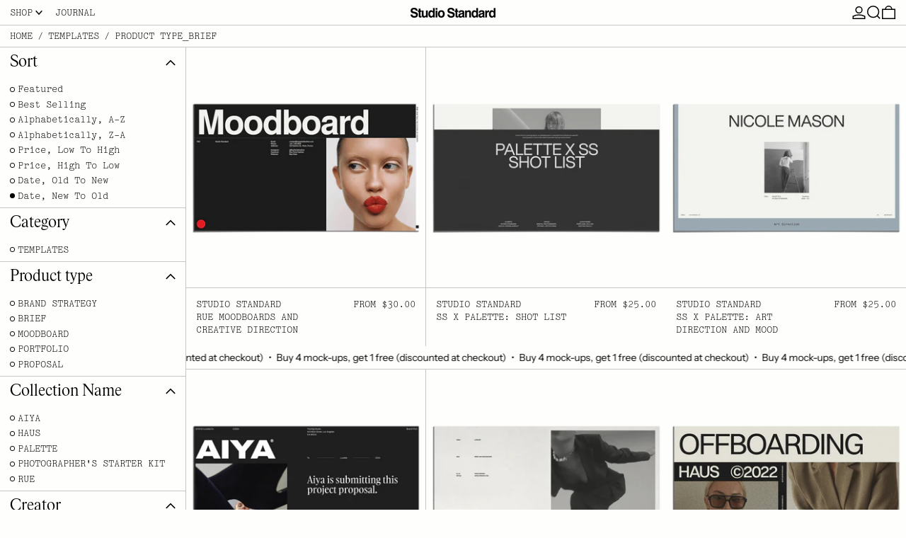

--- FILE ---
content_type: text/css
request_url: https://studio-standard.co/cdn/shop/t/39/assets/base.bundle.css?v=182420678935071210571755413993
body_size: 14720
content:
/** Shopify CDN: Minification failed

Line 5558:1 Unexpected "{"
Line 5568:1 Unexpected "{"
Line 5577:1 Unexpected "{"
Line 5587:1 Unexpected "{"
Line 5596:1 Unexpected "{"

**/
@charset "UTF-8";

/*
! tailwindcss v3.3.3 | MIT License | https://tailwindcss.com
*/

/*
1. Prevent padding and border from affecting element width. (https://github.com/mozdevs/cssremedy/issues/4)
2. Allow adding a border to an element by just adding a border-width. (https://github.com/tailwindcss/tailwindcss/pull/116)
*/

*,
::before,
::after {
  box-sizing: border-box; /* 1 */
  border-width: 0; /* 2 */
  border-style: solid; /* 2 */
  border-color: #e5e7eb; /* 2 */
}

::before,
::after {
  --tw-content: '';
}

/*
1. Use a consistent sensible line-height in all browsers.
2. Prevent adjustments of font size after orientation changes in iOS.
3. Use a more readable tab size.
4. Use the user's configured `sans` font-family by default.
5. Use the user's configured `sans` font-feature-settings by default.
6. Use the user's configured `sans` font-variation-settings by default.
*/

html {
  line-height: 1.5; /* 1 */
  -webkit-text-size-adjust: 100%; /* 2 */ /* 3 */
  tab-size: 4; /* 3 */
  font-family: ui-sans-serif, system-ui, -apple-system, BlinkMacSystemFont, "Segoe UI", Roboto, "Helvetica Neue", Arial, "Noto Sans", sans-serif, "Apple Color Emoji", "Segoe UI Emoji", "Segoe UI Symbol", "Noto Color Emoji"; /* 4 */
  font-feature-settings: normal; /* 5 */
  font-variation-settings: normal; /* 6 */
}

/*
1. Remove the margin in all browsers.
2. Inherit line-height from `html` so users can set them as a class directly on the `html` element.
*/

body {
  margin: 0; /* 1 */
  line-height: inherit; /* 2 */
}

/*
1. Add the correct height in Firefox.
2. Correct the inheritance of border color in Firefox. (https://bugzilla.mozilla.org/show_bug.cgi?id=190655)
3. Ensure horizontal rules are visible by default.
*/

hr {
  height: 0; /* 1 */
  color: inherit; /* 2 */
  border-top-width: 1px; /* 3 */
}

/*
Add the correct text decoration in Chrome, Edge, and Safari.
*/

abbr:where([title]) {
  -webkit-text-decoration: underline dotted;
          text-decoration: underline dotted;
}

/*
Remove the default font size and weight for headings.
*/

h1,
h2,
h3,
h4,
h5,
h6 {
  font-size: inherit;
  font-weight: inherit;
}

/*
Reset links to optimize for opt-in styling instead of opt-out.
*/

a {
  color: inherit;
  text-decoration: inherit;
}

/*
Add the correct font weight in Edge and Safari.
*/

b,
strong {
  font-weight: bolder;
}

/*
1. Use the user's configured `mono` font family by default.
2. Correct the odd `em` font sizing in all browsers.
*/

code,
kbd,
samp,
pre {
  font-family: ui-monospace, SFMono-Regular, Menlo, Monaco, Consolas, "Liberation Mono", "Courier New", monospace; /* 1 */
  font-size: 1em; /* 2 */
}

/*
Add the correct font size in all browsers.
*/

small {
  font-size: 80%;
}

/*
Prevent `sub` and `sup` elements from affecting the line height in all browsers.
*/

sub,
sup {
  font-size: 75%;
  line-height: 0;
  position: relative;
  vertical-align: baseline;
}

sub {
  bottom: -0.25em;
}

sup {
  top: -0.5em;
}

/*
1. Remove text indentation from table contents in Chrome and Safari. (https://bugs.chromium.org/p/chromium/issues/detail?id=999088, https://bugs.webkit.org/show_bug.cgi?id=201297)
2. Correct table border color inheritance in all Chrome and Safari. (https://bugs.chromium.org/p/chromium/issues/detail?id=935729, https://bugs.webkit.org/show_bug.cgi?id=195016)
3. Remove gaps between table borders by default.
*/

table {
  text-indent: 0; /* 1 */
  border-color: inherit; /* 2 */
  border-collapse: collapse; /* 3 */
}

/*
1. Change the font styles in all browsers.
2. Remove the margin in Firefox and Safari.
3. Remove default padding in all browsers.
*/

button,
input,
optgroup,
select,
textarea {
  font-family: inherit; /* 1 */
  font-feature-settings: inherit; /* 1 */
  font-variation-settings: inherit; /* 1 */
  font-size: 100%; /* 1 */
  font-weight: inherit; /* 1 */
  line-height: inherit; /* 1 */
  color: inherit; /* 1 */
  margin: 0; /* 2 */
  padding: 0; /* 3 */
}

/*
Remove the inheritance of text transform in Edge and Firefox.
*/

button,
select {
  text-transform: none;
}

/*
1. Correct the inability to style clickable types in iOS and Safari.
2. Remove default button styles.
*/

button,
[type='button'],
[type='reset'],
[type='submit'] {
  -webkit-appearance: button; /* 1 */
  background-color: transparent; /* 2 */
  background-image: none; /* 2 */
}

/*
Use the modern Firefox focus style for all focusable elements.
*/

:-moz-focusring {
  outline: auto;
}

/*
Remove the additional `:invalid` styles in Firefox. (https://github.com/mozilla/gecko-dev/blob/2f9eacd9d3d995c937b4251a5557d95d494c9be1/layout/style/res/forms.css#L728-L737)
*/

:-moz-ui-invalid {
  box-shadow: none;
}

/*
Add the correct vertical alignment in Chrome and Firefox.
*/

progress {
  vertical-align: baseline;
}

/*
Correct the cursor style of increment and decrement buttons in Safari.
*/

::-webkit-inner-spin-button,
::-webkit-outer-spin-button {
  height: auto;
}

/*
1. Correct the odd appearance in Chrome and Safari.
2. Correct the outline style in Safari.
*/

[type='search'] {
  -webkit-appearance: textfield; /* 1 */
  outline-offset: -2px; /* 2 */
}

/*
Remove the inner padding in Chrome and Safari on macOS.
*/

::-webkit-search-decoration {
  -webkit-appearance: none;
}

/*
1. Correct the inability to style clickable types in iOS and Safari.
2. Change font properties to `inherit` in Safari.
*/

::-webkit-file-upload-button {
  -webkit-appearance: button; /* 1 */
  font: inherit; /* 2 */
}

/*
Add the correct display in Chrome and Safari.
*/

summary {
  display: list-item;
}

/*
Removes the default spacing and border for appropriate elements.
*/

blockquote,
dl,
dd,
h1,
h2,
h3,
h4,
h5,
h6,
hr,
figure,
p,
pre {
  margin: 0;
}

fieldset {
  margin: 0;
  padding: 0;
}

legend {
  padding: 0;
}

ol,
ul,
menu {
  list-style: none;
  margin: 0;
  padding: 0;
}

/*
Reset default styling for dialogs.
*/

dialog {
  padding: 0;
}

/*
Prevent resizing textareas horizontally by default.
*/

textarea {
  resize: vertical;
}

/*
1. Reset the default placeholder opacity in Firefox. (https://github.com/tailwindlabs/tailwindcss/issues/3300)
2. Set the default placeholder color to the user's configured gray 400 color.
*/

input::placeholder,
textarea::placeholder {
  opacity: 1; /* 1 */
  color: #9ca3af; /* 2 */
}

/*
Set the default cursor for buttons.
*/

button,
[role="button"] {
  cursor: pointer;
}

/*
Make sure disabled buttons don't get the pointer cursor.
*/

:disabled {
  cursor: default;
}

/*
1. Make replaced elements `display: block` by default. (https://github.com/mozdevs/cssremedy/issues/14)
2. Add `vertical-align: middle` to align replaced elements more sensibly by default. (https://github.com/jensimmons/cssremedy/issues/14#issuecomment-634934210)
   This can trigger a poorly considered lint error in some tools but is included by design.
*/

img,
svg,
video,
canvas,
audio,
iframe,
embed,
object {
  display: block; /* 1 */
  vertical-align: middle; /* 2 */
}

/*
Constrain images and videos to the parent width and preserve their intrinsic aspect ratio. (https://github.com/mozdevs/cssremedy/issues/14)
*/

img,
video {
  max-width: 100%;
  height: auto;
}

/* Make elements with the HTML hidden attribute stay hidden by default */

[hidden] {
  display: none;
}

[type='text'],input:where(:not([type])),[type='email'],[type='url'],[type='password'],[type='number'],[type='date'],[type='datetime-local'],[type='month'],[type='search'],[type='tel'],[type='time'],[type='week'],[multiple],textarea,select{
  -webkit-appearance: none;
          appearance: none;
  background-color: #fff;
  border-color: #6b7280;
  border-width: 1px;
  border-radius: 0px;
  padding-top: 0.5rem;
  padding-right: 0.75rem;
  padding-bottom: 0.5rem;
  padding-left: 0.75rem;
  font-size: 1rem;
  line-height: 1.5rem;
  --tw-shadow: 0 0 #0000;
}

[type='text']:focus, input:where(:not([type])):focus, [type='email']:focus, [type='url']:focus, [type='password']:focus, [type='number']:focus, [type='date']:focus, [type='datetime-local']:focus, [type='month']:focus, [type='search']:focus, [type='tel']:focus, [type='time']:focus, [type='week']:focus, [multiple]:focus, textarea:focus, select:focus{
  outline: 2px solid transparent;
  outline-offset: 2px;
  --tw-ring-inset: var(--tw-empty,/*!*/ /*!*/);
  --tw-ring-offset-width: 0px;
  --tw-ring-offset-color: #fff;
  --tw-ring-color: #2563eb;
  --tw-ring-offset-shadow: var(--tw-ring-inset) 0 0 0 var(--tw-ring-offset-width) var(--tw-ring-offset-color);
  --tw-ring-shadow: var(--tw-ring-inset) 0 0 0 calc(1px + var(--tw-ring-offset-width)) var(--tw-ring-color);
  box-shadow: var(--tw-ring-offset-shadow), var(--tw-ring-shadow), var(--tw-shadow);
  border-color: #2563eb;
}

input::placeholder,textarea::placeholder{
  color: #6b7280;
  opacity: 1;
}

::-webkit-datetime-edit-fields-wrapper{
  padding: 0;
}

::-webkit-date-and-time-value{
  min-height: 1.5em;
}

::-webkit-datetime-edit,::-webkit-datetime-edit-year-field,::-webkit-datetime-edit-month-field,::-webkit-datetime-edit-day-field,::-webkit-datetime-edit-hour-field,::-webkit-datetime-edit-minute-field,::-webkit-datetime-edit-second-field,::-webkit-datetime-edit-millisecond-field,::-webkit-datetime-edit-meridiem-field{
  padding-top: 0;
  padding-bottom: 0;
}

select{
  background-image: url("data:image/svg+xml,%3csvg xmlns='http://www.w3.org/2000/svg' fill='none' viewBox='0 0 20 20'%3e%3cpath stroke='%236b7280' stroke-linecap='round' stroke-linejoin='round' stroke-width='1.5' d='M6 8l4 4 4-4'/%3e%3c/svg%3e");
  background-position: right 0.5rem center;
  background-repeat: no-repeat;
  background-size: 1.5em 1.5em;
  padding-right: 2.5rem;
  -webkit-print-color-adjust: exact;
          print-color-adjust: exact;
}

[multiple],[size]:where(select:not([size="1"])){
  background-image: initial;
  background-position: initial;
  background-repeat: unset;
  background-size: initial;
  padding-right: 0.75rem;
  -webkit-print-color-adjust: unset;
          print-color-adjust: unset;
}

[type='checkbox'],[type='radio']{
  -webkit-appearance: none;
          appearance: none;
  padding: 0;
  -webkit-print-color-adjust: exact;
          print-color-adjust: exact;
  display: inline-block;
  vertical-align: middle;
  background-origin: border-box;
  -webkit-user-select: none;
          user-select: none;
  flex-shrink: 0;
  height: 1rem;
  width: 1rem;
  color: #2563eb;
  background-color: #fff;
  border-color: #6b7280;
  border-width: 1px;
  --tw-shadow: 0 0 #0000;
}

[type='checkbox']{
  border-radius: 0px;
}

[type='radio']{
  border-radius: 100%;
}

[type='checkbox']:focus,[type='radio']:focus{
  outline: 2px solid transparent;
  outline-offset: 2px;
  --tw-ring-inset: var(--tw-empty,/*!*/ /*!*/);
  --tw-ring-offset-width: 2px;
  --tw-ring-offset-color: #fff;
  --tw-ring-color: #2563eb;
  --tw-ring-offset-shadow: var(--tw-ring-inset) 0 0 0 var(--tw-ring-offset-width) var(--tw-ring-offset-color);
  --tw-ring-shadow: var(--tw-ring-inset) 0 0 0 calc(2px + var(--tw-ring-offset-width)) var(--tw-ring-color);
  box-shadow: var(--tw-ring-offset-shadow), var(--tw-ring-shadow), var(--tw-shadow);
}

[type='checkbox']:checked,[type='radio']:checked{
  border-color: transparent;
  background-color: currentColor;
  background-size: 100% 100%;
  background-position: center;
  background-repeat: no-repeat;
}

[type='checkbox']:checked{
  background-image: url("data:image/svg+xml,%3csvg viewBox='0 0 16 16' fill='white' xmlns='http://www.w3.org/2000/svg'%3e%3cpath d='M12.207 4.793a1 1 0 010 1.414l-5 5a1 1 0 01-1.414 0l-2-2a1 1 0 011.414-1.414L6.5 9.086l4.293-4.293a1 1 0 011.414 0z'/%3e%3c/svg%3e");
}

[type='radio']:checked{
  background-image: url("data:image/svg+xml,%3csvg viewBox='0 0 16 16' fill='white' xmlns='http://www.w3.org/2000/svg'%3e%3ccircle cx='8' cy='8' r='3'/%3e%3c/svg%3e");
}

[type='checkbox']:checked:hover,[type='checkbox']:checked:focus,[type='radio']:checked:hover,[type='radio']:checked:focus{
  border-color: transparent;
  background-color: currentColor;
}

[type='checkbox']:indeterminate{
  background-image: url("data:image/svg+xml,%3csvg xmlns='http://www.w3.org/2000/svg' fill='none' viewBox='0 0 16 16'%3e%3cpath stroke='white' stroke-linecap='round' stroke-linejoin='round' stroke-width='2' d='M4 8h8'/%3e%3c/svg%3e");
  border-color: transparent;
  background-color: currentColor;
  background-size: 100% 100%;
  background-position: center;
  background-repeat: no-repeat;
}

[type='checkbox']:indeterminate:hover,[type='checkbox']:indeterminate:focus{
  border-color: transparent;
  background-color: currentColor;
}

[type='file']{
  background: unset;
  border-color: inherit;
  border-width: 0;
  border-radius: 0;
  padding: 0;
  font-size: unset;
  line-height: inherit;
}

[type='file']:focus{
  outline: 1px solid ButtonText;
  outline: 1px auto -webkit-focus-ring-color;
}

body {
    font-family: var(--body-font-stack);
    font-weight: var(--body-font-weight);
    font-style: var(--body-font-style);
    text-transform: var(--body-copy-transform);
    -webkit-font-smoothing: antialiased;
    -moz-osx-font-smoothing: grayscale;
    -webkit-text-size-adjust: 100%;
  }

[type='text'],
  [type='email'],
  [type='url'],
  [type='password'],
  [type='number'],
  [type='date'],
  [type='datetime-local'],
  [type='month'],
  [type='search'],
  [type='tel'],
  [type='time'],
  [type='week'],
  [multiple],
  textarea,
  select{
  border-width: 0px;
  padding: 0px;
}

select{
  background-image: none;
}

html:not(.no-js) input[type='number'] {
    -moz-appearance: textfield;
  }

input[type='number']::-webkit-inner-spin-button,
  input[type='number']::-webkit-outer-spin-button {
    -webkit-appearance: none;
    margin: 0;
  }

input::placeholder,
  textarea::placeholder {
    color: rgb(var(--color-scheme-text, 0 0 0) / 0.5);
  }

input[type='search']::-webkit-search-decoration,
  input[type='search']::-webkit-search-cancel-button,
  input[type='search']::-webkit-search-results-button,
  input[type='search']::-webkit-search-results-decoration {
    display: none;
  }

:focus {
    outline: 0.25rem solid transparent;
  }

/* Reset tailwind forms plugin’s focus defaults */

[type='text']:focus,
  [type='email']:focus,
  [type='url']:focus,
  [type='password']:focus,
  [type='number']:focus,
  [type='date']:focus,
  [type='datetime-local']:focus,
  [type='month']:focus,
  [type='search']:focus,
  [type='tel']:focus,
  [type='time']:focus,
  [type='week']:focus,
  [multiple]:focus,
  textarea:focus,
  select:focus {
    --form-focus-color: transparent;
    outline: 0.25rem solid transparent;
    outline-offset: 0;
    border-color: unset;
    box-shadow: none;
  }

body:not(.user-using-mouse) :focus,
  body:not(.user-using-mouse) .header-search-input:focus,
  body:not(.user-using-mouse) .sidebar-search-input:focus,
  body:not(.user-using-mouse) input.custom-input:focus + label > span,
  body:not(.user-using-mouse) .label-only-input input:focus + label{
  --tw-ring-offset-shadow: var(--tw-ring-inset) 0 0 0 var(--tw-ring-offset-width) var(--tw-ring-offset-color);
  --tw-ring-shadow: var(--tw-ring-inset) 0 0 0 calc(0.125rem + var(--tw-ring-offset-width)) var(--tw-ring-color);
  box-shadow: var(--tw-ring-offset-shadow), var(--tw-ring-shadow), var(--tw-shadow, 0 0 #0000);
  --tw-ring-opacity: 1;
  --tw-ring-color: rgb(var(--color-scheme-accent) / var(--tw-ring-opacity));
  --tw-ring-offset-width: 0.25rem;
  --tw-ring-offset-color: rgb(var(--color-scheme-background) / 1);
}

body:not(.user-using-mouse) .product-thumbnail:focus{
  --tw-ring-offset-width: 0px;
}

body:not(.user-using-mouse) .product-thumbnail:focus::after{
  pointer-events: none;
  position: absolute;
  inset: 0px;
  content: var(--tw-content);
  background-color: rgb(var(--color-scheme-accent) / 0.5);
}

body:not(.user-using-mouse) .variant-dropdown-button:focus{
  --tw-ring-inset: inset;
  --tw-ring-offset-width: 0px;
}

.predictive-search-form [aria-selected='true'] a,
  .predictive-search-form [aria-selected='true'] button{
  --tw-ring-offset-shadow: var(--tw-ring-inset) 0 0 0 var(--tw-ring-offset-width) var(--tw-ring-offset-color);
  --tw-ring-shadow: var(--tw-ring-inset) 0 0 0 calc(0.125rem + var(--tw-ring-offset-width)) var(--tw-ring-color);
  box-shadow: var(--tw-ring-offset-shadow), var(--tw-ring-shadow), var(--tw-shadow, 0 0 #0000);
  --tw-ring-opacity: 1;
  --tw-ring-color: rgb(var(--color-scheme-text) / var(--tw-ring-opacity));
  --tw-ring-offset-width: 0.25rem;
  --tw-ring-offset-color: rgb(var(--color-scheme-background) / 1);
}

*, ::before, ::after{
  --tw-border-spacing-x: 0;
  --tw-border-spacing-y: 0;
  --tw-translate-x: 0;
  --tw-translate-y: 0;
  --tw-rotate: 0;
  --tw-skew-x: 0;
  --tw-skew-y: 0;
  --tw-scale-x: 1;
  --tw-scale-y: 1;
  --tw-pan-x:  ;
  --tw-pan-y:  ;
  --tw-pinch-zoom:  ;
  --tw-scroll-snap-strictness: proximity;
  --tw-gradient-from-position:  ;
  --tw-gradient-via-position:  ;
  --tw-gradient-to-position:  ;
  --tw-ordinal:  ;
  --tw-slashed-zero:  ;
  --tw-numeric-figure:  ;
  --tw-numeric-spacing:  ;
  --tw-numeric-fraction:  ;
  --tw-ring-inset:  ;
  --tw-ring-offset-width: 0px;
  --tw-ring-offset-color: #fff;
  --tw-ring-color: rgb(59 130 246 / 0.5);
  --tw-ring-offset-shadow: 0 0 #0000;
  --tw-ring-shadow: 0 0 #0000;
  --tw-shadow: 0 0 #0000;
  --tw-shadow-colored: 0 0 #0000;
  --tw-blur:  ;
  --tw-brightness:  ;
  --tw-contrast:  ;
  --tw-grayscale:  ;
  --tw-hue-rotate:  ;
  --tw-invert:  ;
  --tw-saturate:  ;
  --tw-sepia:  ;
  --tw-drop-shadow:  ;
  --tw-backdrop-blur:  ;
  --tw-backdrop-brightness:  ;
  --tw-backdrop-contrast:  ;
  --tw-backdrop-grayscale:  ;
  --tw-backdrop-hue-rotate:  ;
  --tw-backdrop-invert:  ;
  --tw-backdrop-opacity:  ;
  --tw-backdrop-saturate:  ;
  --tw-backdrop-sepia:  ;
}

::backdrop{
  --tw-border-spacing-x: 0;
  --tw-border-spacing-y: 0;
  --tw-translate-x: 0;
  --tw-translate-y: 0;
  --tw-rotate: 0;
  --tw-skew-x: 0;
  --tw-skew-y: 0;
  --tw-scale-x: 1;
  --tw-scale-y: 1;
  --tw-pan-x:  ;
  --tw-pan-y:  ;
  --tw-pinch-zoom:  ;
  --tw-scroll-snap-strictness: proximity;
  --tw-gradient-from-position:  ;
  --tw-gradient-via-position:  ;
  --tw-gradient-to-position:  ;
  --tw-ordinal:  ;
  --tw-slashed-zero:  ;
  --tw-numeric-figure:  ;
  --tw-numeric-spacing:  ;
  --tw-numeric-fraction:  ;
  --tw-ring-inset:  ;
  --tw-ring-offset-width: 0px;
  --tw-ring-offset-color: #fff;
  --tw-ring-color: rgb(59 130 246 / 0.5);
  --tw-ring-offset-shadow: 0 0 #0000;
  --tw-ring-shadow: 0 0 #0000;
  --tw-shadow: 0 0 #0000;
  --tw-shadow-colored: 0 0 #0000;
  --tw-blur:  ;
  --tw-brightness:  ;
  --tw-contrast:  ;
  --tw-grayscale:  ;
  --tw-hue-rotate:  ;
  --tw-invert:  ;
  --tw-saturate:  ;
  --tw-sepia:  ;
  --tw-drop-shadow:  ;
  --tw-backdrop-blur:  ;
  --tw-backdrop-brightness:  ;
  --tw-backdrop-contrast:  ;
  --tw-backdrop-grayscale:  ;
  --tw-backdrop-hue-rotate:  ;
  --tw-backdrop-invert:  ;
  --tw-backdrop-opacity:  ;
  --tw-backdrop-saturate:  ;
  --tw-backdrop-sepia:  ;
}

.container{
  width: 100%;
}

@media (min-width: 375px){

  .container{
    max-width: 375px;
  }
}

@media (min-width: 640px){

  .container{
    max-width: 640px;
  }
}

@media (min-width: 768px){

  .container{
    max-width: 768px;
  }
}

@media (min-width: 1024px){

  .container{
    max-width: 1024px;
  }
}

@media (min-width: 1400px){

  .container{
    max-width: 1400px;
  }
}

.aspect-h-1{
  --tw-aspect-h: 1;
}

.aspect-h-16{
  --tw-aspect-h: 16;
}

.aspect-h-3{
  --tw-aspect-h: 3;
}

.aspect-h-9{
  --tw-aspect-h: 9;
}

.aspect-w-1{
  position: relative;
  padding-bottom: calc(var(--tw-aspect-h) / var(--tw-aspect-w) * 100%);
  --tw-aspect-w: 1;
}

.aspect-w-1 > *{
  position: absolute;
  height: 100%;
  width: 100%;
  top: 0;
  right: 0;
  bottom: 0;
  left: 0;
}

.aspect-w-16{
  position: relative;
  padding-bottom: calc(var(--tw-aspect-h) / var(--tw-aspect-w) * 100%);
  --tw-aspect-w: 16;
}

.aspect-w-16 > *{
  position: absolute;
  height: 100%;
  width: 100%;
  top: 0;
  right: 0;
  bottom: 0;
  left: 0;
}

.aspect-w-2{
  position: relative;
  padding-bottom: calc(var(--tw-aspect-h) / var(--tw-aspect-w) * 100%);
  --tw-aspect-w: 2;
}

.aspect-w-2 > *{
  position: absolute;
  height: 100%;
  width: 100%;
  top: 0;
  right: 0;
  bottom: 0;
  left: 0;
}

.aspect-w-2\.35{
  position: relative;
  padding-bottom: calc(var(--tw-aspect-h) / var(--tw-aspect-w) * 100%);
  --tw-aspect-w: 2.35;
}

.aspect-w-2\.35 > *{
  position: absolute;
  height: 100%;
  width: 100%;
  top: 0;
  right: 0;
  bottom: 0;
  left: 0;
}

.aspect-w-4{
  position: relative;
  padding-bottom: calc(var(--tw-aspect-h) / var(--tw-aspect-w) * 100%);
  --tw-aspect-w: 4;
}

.aspect-w-4 > *{
  position: absolute;
  height: 100%;
  width: 100%;
  top: 0;
  right: 0;
  bottom: 0;
  left: 0;
}

.aspect-w-9{
  position: relative;
  padding-bottom: calc(var(--tw-aspect-h) / var(--tw-aspect-w) * 100%);
  --tw-aspect-w: 9;
}

.aspect-w-9 > *{
  position: absolute;
  height: 100%;
  width: 100%;
  top: 0;
  right: 0;
  bottom: 0;
  left: 0;
}

.skip-link {
    z-index: 110;
    pointer-events: none;
    position: absolute;
    left: 0px;
    top: 0px;
    --tw-bg-opacity: 1;
    background-color: rgb(var(--color-scheme-background) / var(--tw-bg-opacity));
    padding: 1rem;
    --tw-text-opacity: 1;
    color: rgb(var(--color-scheme-text) / var(--tw-text-opacity));
    opacity: 0;
  }

[data-color-scheme].skip-link .rte a:hover,
[data-color-scheme] .skip-link.rte a:hover,
[data-color-scheme].skip-link.rte a:hover {
  color: rgb(var(--color-scheme-accent));
  text-decoration-color: rgb(var(--color-scheme-accent));
}

[data-color-scheme].skip-link .rte blockquote,
[data-color-scheme] .skip-link.rte blockquote,
[data-color-scheme].skip-link.rte blockquote {
  background: rgb(var(--color-scheme-text));
  color: rgb(var(--color-scheme-background));
}

.skip-link:focus{
  pointer-events: auto;
  opacity: 1;
}

.theme-button,
  .theme-button--secondary{
  cursor: pointer;
  padding-left: 2rem;
  padding-right: 2rem;
  padding-top: 0.5rem;
  padding-bottom: 0.5rem;
  font-size: var(--font-size-base);
  line-height: var(--base-line-height);
    word-break: normal;
    overflow-wrap: anywhere;
    text-transform: var(--button-text-transform);
}

.theme-button::after,
  .theme-button--secondary::after{
  --tw-content: var(--button-after-content);
  content: var(--tw-content);
}

.theme-button{
  border-radius: var(--button-border-radius);
  border-width: var(--text-border-width);
  --tw-border-opacity: 1;
  border-color: rgb(var(--button-color-border) / var(--tw-border-opacity));
  --tw-bg-opacity: 1;
  background-color: rgb(var(--button-color-background) / var(--tw-bg-opacity));
  --tw-text-opacity: 1;
  color: rgb(var(--button-color-text) / var(--tw-text-opacity));
}

@media (hover: hover) and (pointer: fine){

  .theme-button:hover{
    --tw-border-opacity: 1;
    border-color: rgb(var(--button-color-border-hover) / var(--tw-border-opacity));
    --tw-bg-opacity: 1;
    background-color: rgb(var(--button-color-background-hover) / var(--tw-bg-opacity));
    --tw-text-opacity: 1;
    color: rgb(var(--button-color-text-hover) / var(--tw-text-opacity));
  }
}

.theme-button--in-group{
  border-radius: var(--button-border-radius);
  border-width: var(--text-border-width);
  --tw-border-opacity: 1;
  border-color: rgb(var(--button-color-border) / var(--tw-border-opacity));
  --tw-bg-opacity: 1;
  background-color: rgb(var(--button-color-background) / var(--tw-bg-opacity));
  --tw-text-opacity: 1;
  color: rgb(var(--button-color-text) / var(--tw-text-opacity));
}

@media (hover: hover) and (pointer: fine){

  .group:hover .theme-button--in-group{
    --tw-border-opacity: 1;
    border-color: rgb(var(--button-color-border-hover) / var(--tw-border-opacity));
    --tw-bg-opacity: 1;
    background-color: rgb(var(--button-color-background-hover) / var(--tw-bg-opacity));
    --tw-text-opacity: 1;
    color: rgb(var(--button-color-text-hover) / var(--tw-text-opacity));
  }
}

.theme-button--secondary{
  border-radius: var(--button-border-radius);
  border-width: var(--text-border-width);
  --tw-border-opacity: 1;
  border-color: rgb(var(--color-scheme-text) / var(--tw-border-opacity));
  --tw-bg-opacity: 1;
  background-color: rgb(var(--color-scheme-background) / var(--tw-bg-opacity));
  --tw-text-opacity: 1;
  color: rgb(var(--color-scheme-text) / var(--tw-text-opacity));
}

[data-color-scheme].theme-button--secondary .rte a:hover,
[data-color-scheme] .theme-button--secondary.rte a:hover,
[data-color-scheme].theme-button--secondary.rte a:hover {
  color: rgb(var(--color-scheme-accent));
  text-decoration-color: rgb(var(--color-scheme-accent));
}

[data-color-scheme].theme-button--secondary .rte blockquote,
[data-color-scheme] .theme-button--secondary.rte blockquote,
[data-color-scheme].theme-button--secondary.rte blockquote {
  background: rgb(var(--color-scheme-text));
  color: rgb(var(--color-scheme-background));
}

@media (hover: hover) and (pointer: fine){

  .theme-button--secondary:hover{
    --tw-border-opacity: 1;
    border-color: rgb(var(--color-scheme-accent) / var(--tw-border-opacity));
    --tw-text-opacity: 1;
    color: rgb(var(--color-scheme-accent) / var(--tw-text-opacity));
  }
}

.theme-link{
  border-color: currentColor;
  padding-bottom: var(--links-bottom-padding);
  font-size: var(--font-size-base);
  line-height: var(--base-line-height);
    word-break: normal;
    overflow-wrap: anywhere;
    border-bottom-width: var(--links-bottom-border-width);
    text-transform: var(--links-text-transform);
}

.theme-link:not(.theme-link--back):not(.theme-link--no-arrow)::after{
  --tw-content: var(--links-after-content);
  content: var(--tw-content);
}

.theme-link--back:not(.theme-link--no-arrow)::before{
  --tw-content: var(--links-before-content);
  content: var(--tw-content);
}

shopify-payment-terms,
  image-with-placeholder{
  display: block;
}

shopify-payment-terms{
  margin-bottom: 2rem;
  margin-top: 1rem;
}

[data-shopify-buttoncontainer] {
    justify-content: center;
  }

.additional-checkout-buttons.rounded-full div[role='button'] {
    border-radius: 9999px !important;
  }

.additional-checkout-buttons.rounded-md div[role='button'] {
    border-radius: 0.375rem !important;
  }

.additional-checkout-buttons div[role='button'] {
    border-radius: 0px !important;
  }

[data-shopify-xr-hidden]{
  display: none;
}

.has-theme-links a[href]{
  border-color: currentColor;
  padding-bottom: var(--links-bottom-padding);
  font-size: var(--font-size-base);
  line-height: var(--base-line-height);
    word-break: normal;
    overflow-wrap: anywhere;
    border-bottom-width: var(--links-bottom-border-width);
    text-transform: var(--links-text-transform);
}

.has-theme-links a[href]:not(.theme-link--back):not(.theme-link--no-arrow)::after{
  --tw-content: var(--links-after-content);
  content: var(--tw-content);
}

.has-theme-links a[href]::after{
  --tw-content: none !important;
  content: var(--tw-content) !important;
}

@media (hover: hover) and (pointer: fine){

  .has-theme-links a[href]:hover{
    --tw-text-opacity: 1;
    color: rgb(var(--color-scheme-accent) / var(--tw-text-opacity));
  }
}

.shopify-challenge__container{
  margin-top: var(--spacing-double);
  margin-bottom: var(--spacing-double);
  padding-left: var(--section-horizontal-spacing);
  padding-right: var(--section-horizontal-spacing);
  padding-top: var(--spacing-double);
  padding-bottom: var(--spacing-double);
  text-align: center;
}

.shopify-challenge__message{
  margin-bottom: var(--spacing-double);
}

.shopify-challenge__button{
  margin-top: var(--spacing-double) !important;
  cursor: pointer;
  border-radius: var(--button-border-radius);
  border-width: var(--text-border-width);
  --tw-border-opacity: 1;
  border-color: rgb(var(--button-color-border) / var(--tw-border-opacity));
  --tw-bg-opacity: 1;
  background-color: rgb(var(--button-color-background) / var(--tw-bg-opacity));
  padding-left: 2rem;
  padding-right: 2rem;
  padding-top: 0.5rem;
  padding-bottom: 0.5rem;
  --tw-text-opacity: 1;
  color: rgb(var(--button-color-text) / var(--tw-text-opacity));
}

@media (hover: hover) and (pointer: fine){

  .shopify-challenge__button:hover{
    --tw-border-opacity: 1;
    border-color: rgb(var(--button-color-border-hover) / var(--tw-border-opacity));
    --tw-bg-opacity: 1;
    background-color: rgb(var(--button-color-background-hover) / var(--tw-bg-opacity));
    --tw-text-opacity: 1;
    color: rgb(var(--button-color-text-hover) / var(--tw-text-opacity));
  }
}

.min-touch-target{
  position: relative;
}

.min-touch-target::before{
  position: absolute;
  inset: 0px;
  left: 50%;
  top: 50%;
  height: 100%;
  width: 100%;
  --tw-translate-x: -50%;
  --tw-translate-y: -50%;
  transform: translate(var(--tw-translate-x), var(--tw-translate-y)) rotate(var(--tw-rotate)) skewX(var(--tw-skew-x)) skewY(var(--tw-skew-y)) scaleX(var(--tw-scale-x)) scaleY(var(--tw-scale-y));
  --tw-content: '';
  content: var(--tw-content);
    min-height: 44px;
    min-width: 44px;
}

.theme-icon {
    width: 100%;
    height: auto;
  }

.theme-icon path {
    vector-effect: non-scaling-stroke;
    stroke: currentColor;
    stroke-width: var(--icon-thickness);
  }

.rte {
    --rte-spacing-unit: 1rem;

    font-family: var(--main-font-stack);
    font-weight: var(--main-font-weight);
    font-style: var(--main-font-style);

    --stack-space: var(--rte-spacing-unit);

    font-size: var(--font-size-base);

    line-height: var(--base-line-height);
  }

.rte--compact {
    /* --rte-spacing-unit: 0.625rem; */
  }

.rte > :not([hidden]) ~ :not([hidden]) {
    margin-block-start: var(--stack-space);
  }

.rte h1,
  .rte h2,
  .rte h3,
  .rte h4,
  .rte h5,
  .rte h6,
  .rte ul,
  .rte ol {
    word-break: normal;
    overflow-wrap: anywhere;
  }

.rte h1,
  .rte h2,
  .rte h3,
  .rte h4,
  .rte h5,
  .rte h6,
  .rte blockquote {
    /* Same as .font-heading */
    font-family: var(--heading-font-stack);
    font-weight: var(--heading-font-weight);
    font-style: var(--heading-font-style);
  }

.rte h1{
  font-size: var(--font-size-2xl);
  line-height: var(--base-line-height);
}

@media (min-width: 1024px){

  .rte h1{
    font-size: var(--font-size-5xl);
    line-height: var(--heading-line-height);
  }
}

.rte h2{
  font-size: var(--font-size-2xl);
  line-height: var(--base-line-height);
}

@media (min-width: 1024px){

  .rte h2{
    font-size: var(--font-size-3xl);
    line-height: var(--heading-line-height);
  }
}

.rte h3{
  font-size: var(--font-size-xl);
  line-height: var(--base-line-height);
}

.rte h4{
  font-size: var(--font-size-lg);
  line-height: var(--base-line-height);
}

.rte h5{
  font-size: var(--font-size-base);
  line-height: var(--base-line-height);
}

.rte h6{
  font-size: var(--font-size-sm);
  line-height: var(--base-line-height);
}

.rte ul,
  .rte ol{
  margin-left: var(--spacing);
}

.rte ul > :not([hidden]) ~ :not([hidden]),
  .rte ol > :not([hidden]) ~ :not([hidden]){
  --tw-space-y-reverse: 0;
  margin-top: calc(0.5rem * calc(1 - var(--tw-space-y-reverse)));
  margin-bottom: calc(0.5rem * var(--tw-space-y-reverse));
}

.rte ul{
  list-style-type: disc;
}

.rte ol{
  list-style-type: decimal;
}

.rte hr {
    margin-block-start: var(--stack-space);
    margin-block-end: var(--stack-space);
    border-top-width: var(--text-border-width);
    --tw-border-opacity: 1;
    border-color: rgb(var(--color-gridline) / var(--tw-border-opacity));
  }

.rte blockquote{
  padding: 0.5rem;
  font-size: var(--font-size-2xl);
  line-height: var(--base-line-height);
}

@media (min-width: 1024px){

  .rte blockquote{
    padding: 1rem;
    font-size: var(--font-size-5xl);
    line-height: var(--heading-line-height);
  }
}

.rte blockquote {
    line-height: calc(var(--base-line-height) * 0.9);
  }

.rte mark{
  --tw-bg-opacity: 1;
  background-color: rgb(var(--color-scheme-accent) / var(--tw-bg-opacity));
  padding-left: 0.125rem;
  padding-right: 0.125rem;
  --tw-text-opacity: 1;
  color: rgb(var(--color-scheme-background) / var(--tw-text-opacity));
}

.rte code,
  .rte pre{
  overflow: auto;
  font-family: ui-monospace, SFMono-Regular, Menlo, Monaco, Consolas, "Liberation Mono", "Courier New", monospace;
  font-size: var(--font-size-sm);
  line-height: var(--base-line-height);
}

.rte a[href]{
  text-decoration-line: underline;
}

.rte img{
  height: auto;
  max-width: 100%;
}

.rte table{
  table-layout: fixed;
}

.rte table,
  .rte th,
  .rte td{
  border-width: var(--text-border-width);
    border-color: currentColor;
}

.rte th,
  .rte td{
  padding: 0.25rem;
}

@media (min-width: 1024px){

  .rte th,
  .rte td{
    padding: 0.5rem;
  }
}

.rte pre{
  max-width: 100%;
  overflow-x: auto;
    -webkit-overflow-scrolling: touch;
}

.rte .rte__table{
  max-width: 100%;
  overflow-x: auto;
    -webkit-overflow-scrolling: touch;
}

.rte .rte__external-video {
    --stack-space: calc(var(--rte-spacing-unit) * 2.5);
    --tw-aspect-h: 9;
    position: relative;
    padding-bottom: calc(var(--tw-aspect-h) / var(--tw-aspect-w) * 100%);
    --tw-aspect-w: 16;
  }

.rte .rte__external-video > *{
  position: absolute;
  height: 100%;
  width: 100%;
  top: 0;
  right: 0;
  bottom: 0;
  left: 0;
}

.rte .rte__external-video{
  position: relative;
}

.rte .rte__external-video > iframe{
  position: absolute;
  inset: 0px;
  height: 100%;
  width: 100%;
}

.sr-only{
  position: absolute;
  width: 1px;
  height: 1px;
  padding: 0;
  margin: -1px;
  overflow: hidden;
  clip: rect(0, 0, 0, 0);
  white-space: nowrap;
  border-width: 0;
}

.pointer-events-none{
  pointer-events: none;
}

.pointer-events-auto{
  pointer-events: auto;
}

.\!visible{
  visibility: visible !important;
}

.visible{
  visibility: visible;
}

.invisible{
  visibility: hidden;
}

.collapse{
  visibility: collapse;
}

.static{
  position: static;
}

.fixed{
  position: fixed;
}

.absolute{
  position: absolute;
}

.relative{
  position: relative;
}

.sticky{
  position: sticky;
}

.inset-0{
  inset: 0px;
}

.bottom-0{
  bottom: 0px;
}

.bottom-1{
  bottom: 0.25rem;
}

.bottom-2{
  bottom: 0.5rem;
}

.bottom-4{
  bottom: 1rem;
}

.bottom-8{
  bottom: 2rem;
}

.bottom-\[calc\(0px_-_var\(--gridline-width\)\)\]{
  bottom: calc(0px - var(--gridline-width));
}

.bottom-\[calc\(100\%_\+_0\.5rem\)\]{
  bottom: calc(100% + 0.5rem);
}

.bottom-auto{
  bottom: auto;
}

.left-0{
  left: 0px;
}

.left-1\/2{
  left: 50%;
}

.left-4{
  left: 1rem;
}

.left-auto{
  left: auto;
}

.right-0{
  right: 0px;
}

.right-1{
  right: 0.25rem;
}

.right-2{
  right: 0.5rem;
}

.right-4{
  right: 1rem;
}

.right-auto{
  right: auto;
}

.right-section-horizontal-spacing{
  right: var(--section-horizontal-spacing);
}

.start-1{
  inset-inline-start: 0.25rem;
}

.top-0{
  top: 0px;
}

.top-1{
  top: 0.25rem;
}

.top-1\/2{
  top: 50%;
}

.top-2{
  top: 0.5rem;
}

.top-4{
  top: 1rem;
}

.top-\[calc\(100\%_\+_var\(--gridline-width\)\)\]{
  top: calc(100% + var(--gridline-width));
}

.top-auto{
  top: auto;
}

.top-full{
  top: 100%;
}

.isolate{
  isolation: isolate;
}

.-z-10{
  z-index: -10;
}

.z-0{
  z-index: 0;
}

.z-1{
  z-index: 1;
}

.z-10{
  z-index: 10;
}

.z-11{
  z-index: 11;
}

.z-110{
  z-index: 110;
}

.z-20{
  z-index: 20;
}

.z-35{
  z-index: 35;
}

.z-40{
  z-index: 40;
}

.z-50{
  z-index: 50;
}

.z-60{
  z-index: 60;
}

.z-\[21\]{
  z-index: 21;
}

.col-span-1{
  grid-column: span 1 / span 1;
}

.col-span-2{
  grid-column: span 2 / span 2;
}

.col-span-3{
  grid-column: span 3 / span 3;
}

.col-span-4{
  grid-column: span 4 / span 4;
}

.col-span-5{
  grid-column: span 5 / span 5;
}

.col-span-6{
  grid-column: span 6 / span 6;
}

.col-span-full{
  grid-column: 1 / -1;
}

.col-span-placeholder-width{
  grid-column: span var(--placeholder-width) / span var(--placeholder-width);
}

.col-span-placeholder-width-mobile{
  grid-column: span var(--placeholder-width-mobile) / span var(--placeholder-width-mobile);
}

.col-span-var{
  grid-column: span var(--col-span) / span var(--col-span);
}

.col-start-8{
  grid-column-start: 8;
}

.col-end-last{
  grid-column-end: -1;
}

.row-span-1{
  grid-row: span 1 / span 1;
}

.row-span-2{
  grid-row: span 2 / span 2;
}

.row-start-1{
  grid-row-start: 1;
}

.row-start-2{
  grid-row-start: 2;
}

.m-0{
  margin: 0px;
}

.m-1{
  margin: 0.25rem;
}

.m-auto{
  margin: auto;
}

.-mx-1{
  margin-left: -0.25rem;
  margin-right: -0.25rem;
}

.-mx-2{
  margin-left: -0.5rem;
  margin-right: -0.5rem;
}

.-mx-4{
  margin-left: -1rem;
  margin-right: -1rem;
}

.-mx-\[calc\(theme\(borderWidth\[text\]\)_\+_1px\)\]{
  margin-left: calc(calc(var(--text-border-width) + 1px) * -1);
  margin-right: calc(calc(var(--text-border-width) + 1px) * -1);
}

.-mx-\[calc\(theme\(spacing\.2\)_-_1px\)\]{
  margin-left: calc(calc(0.5rem - 1px) * -1);
  margin-right: calc(calc(0.5rem - 1px) * -1);
}

.-mx-section-horizontal-spacing{
  margin-left: calc(var(--section-horizontal-spacing) * -1);
  margin-right: calc(var(--section-horizontal-spacing) * -1);
}

.mx-1{
  margin-left: 0.25rem;
  margin-right: 0.25rem;
}

.mx-2{
  margin-left: 0.5rem;
  margin-right: 0.5rem;
}

.mx-5{
  margin-left: 1.25rem;
  margin-right: 1.25rem;
}

.mx-auto{
  margin-left: auto;
  margin-right: auto;
}

.my-0{
  margin-top: 0px;
  margin-bottom: 0px;
}

.my-1{
  margin-top: 0.25rem;
  margin-bottom: 0.25rem;
}

.my-16{
  margin-top: 4rem;
  margin-bottom: 4rem;
}

.my-2{
  margin-top: 0.5rem;
  margin-bottom: 0.5rem;
}

.my-3{
  margin-top: 0.75rem;
  margin-bottom: 0.75rem;
}

.my-4{
  margin-top: 1rem;
  margin-bottom: 1rem;
}

.my-6{
  margin-top: 1.5rem;
  margin-bottom: 1.5rem;
}

.my-8{
  margin-top: 2rem;
  margin-bottom: 2rem;
}

.my-auto{
  margin-top: auto;
  margin-bottom: auto;
}

.my-theme{
  margin-top: var(--spacing);
  margin-bottom: var(--spacing);
}

.my-theme-double{
  margin-top: var(--spacing-double);
  margin-bottom: var(--spacing-double);
}

.\!mb-2{
  margin-bottom: 0.5rem !important;
}

.\!mt-8{
  margin-top: 2rem !important;
}

.-mb-2{
  margin-bottom: -0.5rem;
}

.-mb-gridline{
  margin-bottom: calc(var(--gridline-width) * -1);
}

.-ml-2{
  margin-left: -0.5rem;
}

.-ml-4{
  margin-left: -1rem;
}

.-mt-2{
  margin-top: -0.5rem;
}

.-mt-gridline{
  margin-top: calc(var(--gridline-width) * -1);
}

.mb-1{
  margin-bottom: 0.25rem;
}

.mb-1\.5{
  margin-bottom: 0.375rem;
}

.mb-10{
  margin-bottom: 2.5rem;
}

.mb-2{
  margin-bottom: 0.5rem;
}

.mb-4{
  margin-bottom: 1rem;
}

.mb-8{
  margin-bottom: 2rem;
}

.ml-1{
  margin-left: 0.25rem;
}

.ml-2{
  margin-left: 0.5rem;
}

.ml-4{
  margin-left: 1rem;
}

.ml-auto{
  margin-left: auto;
}

.mr-1{
  margin-right: 0.25rem;
}

.mr-1\.5{
  margin-right: 0.375rem;
}

.mr-2{
  margin-right: 0.5rem;
}

.mr-3{
  margin-right: 0.75rem;
}

.mr-4{
  margin-right: 1rem;
}

.mr-6{
  margin-right: 1.5rem;
}

.mr-auto{
  margin-right: auto;
}

.mr-section-horizontal-spacing{
  margin-right: var(--section-horizontal-spacing);
}

.mt-0{
  margin-top: 0px;
}

.mt-0\.5{
  margin-top: 0.125rem;
}

.mt-1{
  margin-top: 0.25rem;
}

.mt-1\.5{
  margin-top: 0.375rem;
}

.mt-12{
  margin-top: 3rem;
}

.mt-16{
  margin-top: 4rem;
}

.mt-2{
  margin-top: 0.5rem;
}

.mt-3{
  margin-top: 0.75rem;
}

.mt-4{
  margin-top: 1rem;
}

.mt-5{
  margin-top: 1.25rem;
}

.mt-8{
  margin-top: 2rem;
}

.mt-\[calc\(theme\(spacing\.4\)_-_var\(--gridline-width\)\)\]{
  margin-top: calc(1rem - var(--gridline-width));
}

.mt-auto{
  margin-top: auto;
}

.mt-section-vertical-spacing{
  margin-top: var(--spacing);
}

.mt-theme{
  margin-top: var(--spacing);
}

.mt-theme-half{
  margin-top: var(--spacing-half);
}

.block{
  display: block;
}

.inline-block{
  display: inline-block;
}

.inline{
  display: inline;
}

.flex{
  display: flex;
}

.inline-flex{
  display: inline-flex;
}

.table{
  display: table;
}

.table-caption{
  display: table-caption;
}

.table-cell{
  display: table-cell;
}

.table-column{
  display: table-column;
}

.table-column-group{
  display: table-column-group;
}

.table-footer-group{
  display: table-footer-group;
}

.table-header-group{
  display: table-header-group;
}

.table-row-group{
  display: table-row-group;
}

.table-row{
  display: table-row;
}

.grid{
  display: grid;
}

.contents{
  display: contents;
}

.list-item{
  display: list-item;
}

.hidden{
  display: none;
}

.h-0{
  height: 0px;
}

.h-0\.5{
  height: 0.125rem;
}

.h-12{
  height: 3rem;
}

.h-14{
  height: 3.5rem;
}

.h-2{
  height: 0.5rem;
}

.h-3{
  height: 0.75rem;
}

.h-4{
  height: 1rem;
}

.h-6{
  height: 1.5rem;
}

.h-7{
  height: 1.75rem;
}

.h-8{
  height: 2rem;
}

.h-\[1em\]{
  height: 1em;
}

.h-\[max\(var\(--gridline-width\)\2c _0\.125rem\)\]{
  height: max(var(--gridline-width), 0.125rem);
}

.h-\[var\(--text-border-width\2c _0px\)\]{
  height: var(--text-border-width, 0px);
}

.h-auto{
  height: auto;
}

.h-fit{
  height: -webkit-fit-content;
  height: -moz-fit-content;
  height: fit-content;
}

.h-full{
  height: 100%;
}

.h-gridline{
  height: var(--gridline-width);
}

.h-screen{
  height: 100vh;
}

.h-screen-less-gridline{
  height: calc(100vh - (var(--gridline-width, 0px) * 2));
}

.max-h-\[--results-height\]{
  max-height: var(--results-height);
}

.max-h-\[30vh\]{
  max-height: 30vh;
}

.max-h-\[40vh\]{
  max-height: 40vh;
}

.max-h-full{
  max-height: 100%;
}

.min-h-\[350px\]{
  min-height: 350px;
}

.min-h-\[theme\(spacing\.3\)\]{
  min-height: 0.75rem;
}

.min-h-full{
  min-height: 100%;
}

.min-h-screen{
  min-height: 100vh;
}

.w-1\/3{
  width: 33.333333%;
}

.w-1\/5{
  width: 20%;
}

.w-10{
  width: 2.5rem;
}

.w-11\/12{
  width: 91.666667%;
}

.w-12{
  width: 3rem;
}

.w-14{
  width: 3.5rem;
}

.w-16{
  width: 4rem;
}

.w-2{
  width: 0.5rem;
}

.w-2\/3{
  width: 66.666667%;
}

.w-28{
  width: 7rem;
}

.w-3{
  width: 0.75rem;
}

.w-3\/4{
  width: 75%;
}

.w-3\/5{
  width: 60%;
}

.w-4{
  width: 1rem;
}

.w-6{
  width: 1.5rem;
}

.w-7{
  width: 1.75rem;
}

.w-8{
  width: 2rem;
}

.w-\[--logo-width\]{
  width: var(--logo-width);
}

.w-\[--mobile-placeholder-width\]{
  width: var(--mobile-placeholder-width);
}

.w-\[calc\(100vw_-_2\.5rem\)\]{
  width: calc(100vw - 2.5rem);
}

.w-\[var\(--mobile-slide-width\)\]{
  width: var(--mobile-slide-width);
}

.w-auto{
  width: auto;
}

.w-fit{
  width: -webkit-fit-content;
  width: -moz-fit-content;
  width: fit-content;
}

.w-full{
  width: 100%;
}

.w-gridline{
  width: var(--gridline-width);
}

.w-max{
  width: -webkit-max-content;
  width: max-content;
}

.w-third-screen{
  width: calc(100vw / 3);
}

.min-w-0{
  min-width: 0px;
}

.min-w-9{
  min-width: 2.25rem;
}

.min-w-\[6rem\]{
  min-width: 6rem;
}

.min-w-\[8rem\]{
  min-width: 8rem;
}

.min-w-\[theme\(spacing\.16\)\]{
  min-width: 4rem;
}

.max-w-2xl{
  max-width: 42rem;
}

.max-w-\[--logo-width\]{
  max-width: var(--logo-width);
}

.max-w-\[33vw\]{
  max-width: 33vw;
}

.max-w-\[theme\(spacing\.40\)\]{
  max-width: 10rem;
}

.max-w-\[theme\(spacing\.52\)\]{
  max-width: 13rem;
}

.max-w-\[theme\(spacing\.64\)\]{
  max-width: 16rem;
}

.max-w-\[var\(--logo-max-width\)\]{
  max-width: var(--logo-max-width);
}

.max-w-full{
  max-width: 100%;
}

.max-w-lg{
  max-width: 32rem;
}

.max-w-md{
  max-width: 28rem;
}

.max-w-none{
  max-width: none;
}

.max-w-site{
  max-width: var(--max-site-width);
}

.max-w-sm{
  max-width: 24rem;
}

.max-w-xl{
  max-width: 36rem;
}

.max-w-xs{
  max-width: 20rem;
}

.flex-1{
  flex: 1 1 0%;
}

.flex-auto{
  flex: 1 1 auto;
}

.shrink-0{
  flex-shrink: 0;
}

.flex-grow{
  flex-grow: 1;
}

.grow{
  flex-grow: 1;
}

.grow-0{
  flex-grow: 0;
}

.border-collapse{
  border-collapse: collapse;
}

.origin-center{
  transform-origin: center;
}

.-translate-x-1\/2{
  --tw-translate-x: -50%;
  transform: translate(var(--tw-translate-x), var(--tw-translate-y)) rotate(var(--tw-rotate)) skewX(var(--tw-skew-x)) skewY(var(--tw-skew-y)) scaleX(var(--tw-scale-x)) scaleY(var(--tw-scale-y));
}

.-translate-x-full{
  --tw-translate-x: -100%;
  transform: translate(var(--tw-translate-x), var(--tw-translate-y)) rotate(var(--tw-rotate)) skewX(var(--tw-skew-x)) skewY(var(--tw-skew-y)) scaleX(var(--tw-scale-x)) scaleY(var(--tw-scale-y));
}

.-translate-y-1\/2{
  --tw-translate-y: -50%;
  transform: translate(var(--tw-translate-x), var(--tw-translate-y)) rotate(var(--tw-rotate)) skewX(var(--tw-skew-x)) skewY(var(--tw-skew-y)) scaleX(var(--tw-scale-x)) scaleY(var(--tw-scale-y));
}

.-translate-y-\[--bottom\]{
  --tw-translate-y: calc(var(--bottom) * -1);
  transform: translate(var(--tw-translate-x), var(--tw-translate-y)) rotate(var(--tw-rotate)) skewX(var(--tw-skew-x)) skewY(var(--tw-skew-y)) scaleX(var(--tw-scale-x)) scaleY(var(--tw-scale-y));
}

.translate-x-full{
  --tw-translate-x: 100%;
  transform: translate(var(--tw-translate-x), var(--tw-translate-y)) rotate(var(--tw-rotate)) skewX(var(--tw-skew-x)) skewY(var(--tw-skew-y)) scaleX(var(--tw-scale-x)) scaleY(var(--tw-scale-y));
}

.translate-y-0{
  --tw-translate-y: 0px;
  transform: translate(var(--tw-translate-x), var(--tw-translate-y)) rotate(var(--tw-rotate)) skewX(var(--tw-skew-x)) skewY(var(--tw-skew-y)) scaleX(var(--tw-scale-x)) scaleY(var(--tw-scale-y));
}

.translate-y-full{
  --tw-translate-y: 100%;
  transform: translate(var(--tw-translate-x), var(--tw-translate-y)) rotate(var(--tw-rotate)) skewX(var(--tw-skew-x)) skewY(var(--tw-skew-y)) scaleX(var(--tw-scale-x)) scaleY(var(--tw-scale-y));
}

.-rotate-45{
  --tw-rotate: -45deg;
  transform: translate(var(--tw-translate-x), var(--tw-translate-y)) rotate(var(--tw-rotate)) skewX(var(--tw-skew-x)) skewY(var(--tw-skew-y)) scaleX(var(--tw-scale-x)) scaleY(var(--tw-scale-y));
}

.rotate-0{
  --tw-rotate: 0deg;
  transform: translate(var(--tw-translate-x), var(--tw-translate-y)) rotate(var(--tw-rotate)) skewX(var(--tw-skew-x)) skewY(var(--tw-skew-y)) scaleX(var(--tw-scale-x)) scaleY(var(--tw-scale-y));
}

.rotate-180{
  --tw-rotate: 180deg;
  transform: translate(var(--tw-translate-x), var(--tw-translate-y)) rotate(var(--tw-rotate)) skewX(var(--tw-skew-x)) skewY(var(--tw-skew-y)) scaleX(var(--tw-scale-x)) scaleY(var(--tw-scale-y));
}

.scale-100{
  --tw-scale-x: 1;
  --tw-scale-y: 1;
  transform: translate(var(--tw-translate-x), var(--tw-translate-y)) rotate(var(--tw-rotate)) skewX(var(--tw-skew-x)) skewY(var(--tw-skew-y)) scaleX(var(--tw-scale-x)) scaleY(var(--tw-scale-y));
}

.scale-75{
  --tw-scale-x: .75;
  --tw-scale-y: .75;
  transform: translate(var(--tw-translate-x), var(--tw-translate-y)) rotate(var(--tw-rotate)) skewX(var(--tw-skew-x)) skewY(var(--tw-skew-y)) scaleX(var(--tw-scale-x)) scaleY(var(--tw-scale-y));
}

.transform{
  transform: translate(var(--tw-translate-x), var(--tw-translate-y)) rotate(var(--tw-rotate)) skewX(var(--tw-skew-x)) skewY(var(--tw-skew-y)) scaleX(var(--tw-scale-x)) scaleY(var(--tw-scale-y));
}

.transform-gpu{
  transform: translate3d(var(--tw-translate-x), var(--tw-translate-y), 0) rotate(var(--tw-rotate)) skewX(var(--tw-skew-x)) skewY(var(--tw-skew-y)) scaleX(var(--tw-scale-x)) scaleY(var(--tw-scale-y));
}

.cursor-not-allowed{
  cursor: not-allowed;
}

.cursor-pointer{
  cursor: pointer;
}

.cursor-progress{
  cursor: progress;
}

.cursor-zoom-in{
  cursor: zoom-in;
}

.cursor-zoom-out{
  cursor: zoom-out;
}

.select-none{
  -webkit-user-select: none;
          user-select: none;
}

.resize{
  resize: both;
}

.snap-y{
  scroll-snap-type: y var(--tw-scroll-snap-strictness);
}

.snap-mandatory{
  --tw-scroll-snap-strictness: mandatory;
}

.snap-center{
  scroll-snap-align: center;
}

.scroll-py-4{
  scroll-padding-top: 1rem;
  scroll-padding-bottom: 1rem;
}

.scroll-py-5{
  scroll-padding-top: 1.25rem;
  scroll-padding-bottom: 1.25rem;
}

.list-inside{
  list-style-position: inside;
}

.list-disc{
  list-style-type: disc;
}

.list-none{
  list-style-type: none;
}

.appearance-none{
  -webkit-appearance: none;
          appearance: none;
}

.grid-flow-row-dense{
  grid-auto-flow: row dense;
}

.auto-rows-max{
  grid-auto-rows: -webkit-max-content;
  grid-auto-rows: max-content;
}

.grid-cols-1{
  grid-template-columns: repeat(1, minmax(0, 1fr));
}

.grid-cols-10{
  grid-template-columns: repeat(10, minmax(0, 1fr));
}

.grid-cols-12{
  grid-template-columns: repeat(12, minmax(0, 1fr));
}

.grid-cols-2{
  grid-template-columns: repeat(2, minmax(0, 1fr));
}

.grid-cols-3{
  grid-template-columns: repeat(3, minmax(0, 1fr));
}

.grid-cols-4{
  grid-template-columns: repeat(4, minmax(0, 1fr));
}

.grid-cols-5{
  grid-template-columns: repeat(5, minmax(0, 1fr));
}

.grid-cols-\[auto_1fr\]{
  grid-template-columns: auto 1fr;
}

.grid-cols-\[minmax\(0\2c _1fr\)_auto\]{
  grid-template-columns: minmax(0, 1fr) auto;
}

.grid-cols-\[repeat\(var\(--products-per-row-mobile\)\2c _minmax\(0\2c _1fr\)\)\]{
  grid-template-columns: repeat(var(--products-per-row-mobile), minmax(0, 1fr));
}

.flex-col{
  flex-direction: column;
}

.flex-wrap{
  flex-wrap: wrap;
}

.flex-nowrap{
  flex-wrap: nowrap;
}

.items-start{
  align-items: flex-start;
}

.items-end{
  align-items: flex-end;
}

.items-center{
  align-items: center;
}

.items-baseline{
  align-items: baseline;
}

.items-stretch{
  align-items: stretch;
}

.justify-start{
  justify-content: flex-start;
}

.justify-end{
  justify-content: flex-end;
}

.justify-center{
  justify-content: center;
}

.justify-between{
  justify-content: space-between;
}

.gap-0{
  gap: 0px;
}

.gap-0\.5{
  gap: 0.125rem;
}

.gap-1{
  gap: 0.25rem;
}

.gap-1\.5{
  gap: 0.375rem;
}

.gap-10{
  gap: 2.5rem;
}

.gap-2{
  gap: 0.5rem;
}

.gap-4{
  gap: 1rem;
}

.gap-5{
  gap: 1.25rem;
}

.gap-8{
  gap: 2rem;
}

.gap-\[--text-border-width\]{
  gap: var(--text-border-width);
}

.gap-gridline{
  gap: var(--gridline-width);
}

.gap-gutter{
  gap: var(--gutter);
}

.gap-x-2{
  column-gap: 0.5rem;
}

.gap-x-4{
  column-gap: 1rem;
}

.gap-y-0{
  row-gap: 0px;
}

.gap-y-4{
  row-gap: 1rem;
}

.space-y-0 > :not([hidden]) ~ :not([hidden]){
  --tw-space-y-reverse: 0;
  margin-top: calc(0px * calc(1 - var(--tw-space-y-reverse)));
  margin-bottom: calc(0px * var(--tw-space-y-reverse));
}

.space-y-0\.5 > :not([hidden]) ~ :not([hidden]){
  --tw-space-y-reverse: 0;
  margin-top: calc(0.125rem * calc(1 - var(--tw-space-y-reverse)));
  margin-bottom: calc(0.125rem * var(--tw-space-y-reverse));
}

.space-y-1 > :not([hidden]) ~ :not([hidden]){
  --tw-space-y-reverse: 0;
  margin-top: calc(0.25rem * calc(1 - var(--tw-space-y-reverse)));
  margin-bottom: calc(0.25rem * var(--tw-space-y-reverse));
}

.space-y-2 > :not([hidden]) ~ :not([hidden]){
  --tw-space-y-reverse: 0;
  margin-top: calc(0.5rem * calc(1 - var(--tw-space-y-reverse)));
  margin-bottom: calc(0.5rem * var(--tw-space-y-reverse));
}

.space-y-3 > :not([hidden]) ~ :not([hidden]){
  --tw-space-y-reverse: 0;
  margin-top: calc(0.75rem * calc(1 - var(--tw-space-y-reverse)));
  margin-bottom: calc(0.75rem * var(--tw-space-y-reverse));
}

.space-y-4 > :not([hidden]) ~ :not([hidden]){
  --tw-space-y-reverse: 0;
  margin-top: calc(1rem * calc(1 - var(--tw-space-y-reverse)));
  margin-bottom: calc(1rem * var(--tw-space-y-reverse));
}

.space-y-theme-double > :not([hidden]) ~ :not([hidden]){
  --tw-space-y-reverse: 0;
  margin-top: calc(var(--spacing-double) * calc(1 - var(--tw-space-y-reverse)));
  margin-bottom: calc(var(--spacing-double) * var(--tw-space-y-reverse));
}

.self-start{
  align-self: flex-start;
}

.self-stretch{
  align-self: stretch;
}

.overflow-auto{
  overflow: auto;
}

.overflow-hidden{
  overflow: hidden;
}

.overflow-x-auto{
  overflow-x: auto;
}

.overflow-y-auto{
  overflow-y: auto;
}

.truncate{
  overflow: hidden;
  text-overflow: ellipsis;
  white-space: nowrap;
}

.whitespace-normal{
  white-space: normal;
}

.whitespace-nowrap{
  white-space: nowrap;
}

.rounded{
  border-radius: 0.25rem;
}

.rounded-button{
  border-radius: var(--button-border-radius);
}

.rounded-full{
  border-radius: 9999px;
}

.rounded-none{
  border-radius: 0px;
}

.border{
  border-width: 1px;
}

.border-0{
  border-width: 0px;
}

.border-2{
  border-width: 2px;
}

.border-checkbox{
  border-width: var(--checkbox-width);
}

.border-gridline{
  border-width: var(--gridline-width);
}

.border-text{
  border-width: var(--text-border-width);
}

.border-y-gridline{
  border-top-width: var(--gridline-width);
  border-bottom-width: var(--gridline-width);
}

.border-y-text{
  border-top-width: var(--text-border-width);
  border-bottom-width: var(--text-border-width);
}

.border-b{
  border-bottom-width: 1px;
}

.border-b-gridline{
  border-bottom-width: var(--gridline-width);
}

.border-b-text{
  border-bottom-width: var(--text-border-width);
}

.border-l-gridline{
  border-left-width: var(--gridline-width);
}

.border-r-gridline{
  border-right-width: var(--gridline-width);
}

.border-r-text{
  border-right-width: var(--text-border-width);
}

.border-t-gridline{
  border-top-width: var(--gridline-width);
}

.border-t-text{
  border-top-width: var(--text-border-width);
}

.border-dashed{
  border-style: dashed;
}

.\!border-scheme-accent{
  --tw-border-opacity: 1 !important;
  border-color: rgb(var(--color-scheme-accent) / var(--tw-border-opacity)) !important;
}

.border-button{
  --tw-border-opacity: 1;
  border-color: rgb(var(--button-color-border) / var(--tw-border-opacity));
}

.border-current{
  border-color: currentColor;
}

.border-gridline-color{
  --tw-border-opacity: 1;
  border-color: rgb(var(--color-gridline) / var(--tw-border-opacity));
}

.border-scheme-accent{
  --tw-border-opacity: 1;
  border-color: rgb(var(--color-scheme-accent) / var(--tw-border-opacity));
}

.border-scheme-secondary{
  --tw-border-opacity: 1;
  border-color: rgb(var(--color-scheme-secondary) / var(--tw-border-opacity));
}

.border-scheme-text{
  --tw-border-opacity: 1;
  border-color: rgb(var(--color-scheme-text) / var(--tw-border-opacity));
}

.border-scheme-text\/0{
  border-color: rgb(var(--color-scheme-text) / 0);
}

.border-transparent{
  border-color: transparent;
}

.border-y-gridline-color{
  --tw-border-opacity: 1;
  border-top-color: rgb(var(--color-gridline) / var(--tw-border-opacity));
  border-bottom-color: rgb(var(--color-gridline) / var(--tw-border-opacity));
}

.border-b-transparent{
  border-bottom-color: transparent;
}

.bg-black{
  --tw-bg-opacity: 1;
  background-color: rgb(0 0 0 / var(--tw-bg-opacity));
}

.bg-button{
  --tw-bg-opacity: 1;
  background-color: rgb(var(--button-color-background) / var(--tw-bg-opacity));
}

.bg-gridline-color{
  --tw-bg-opacity: 1;
  background-color: rgb(var(--color-gridline) / var(--tw-bg-opacity));
}

.bg-gridline-color\/30{
  background-color: rgb(var(--color-gridline) / 0.3);
}

.bg-scheme-accent{
  --tw-bg-opacity: 1;
  background-color: rgb(var(--color-scheme-accent) / var(--tw-bg-opacity));
}

.bg-scheme-accent\/20{
  background-color: rgb(var(--color-scheme-accent) / 0.2);
}

.bg-scheme-background{
  --tw-bg-opacity: 1;
  background-color: rgb(var(--color-scheme-background) / var(--tw-bg-opacity));
}

.bg-scheme-background\/25{
  background-color: rgb(var(--color-scheme-background) / 0.25);
}

.bg-scheme-background\/50{
  background-color: rgb(var(--color-scheme-background) / 0.5);
}

.bg-scheme-placeholder-background{
  --tw-bg-opacity: 1;
  background-color: rgb(210 210 210 / var(--tw-bg-opacity));
}

.bg-scheme-placeholder-background\/0{
  background-color: rgb(210 210 210 / 0);
}

.bg-scheme-text{
  --tw-bg-opacity: 1;
  background-color: rgb(var(--color-scheme-text) / var(--tw-bg-opacity));
}

.bg-scheme-text\/0{
  background-color: rgb(var(--color-scheme-text) / 0);
}

.bg-scheme-text\/20{
  background-color: rgb(var(--color-scheme-text) / 0.2);
}

.bg-scheme-text\/25{
  background-color: rgb(var(--color-scheme-text) / 0.25);
}

.bg-scheme-text\/30{
  background-color: rgb(var(--color-scheme-text) / 0.3);
}

.bg-scheme-text\/5{
  background-color: rgb(var(--color-scheme-text) / 0.05);
}

.bg-scheme-text\/60{
  background-color: rgb(var(--color-scheme-text) / 0.6);
}

.bg-transparent{
  background-color: transparent;
}

.bg-white{
  --tw-bg-opacity: 1;
  background-color: rgb(255 255 255 / var(--tw-bg-opacity));
}

.bg-gradient-to-r{
  background-image: linear-gradient(to right, var(--tw-gradient-stops));
}

.from-scheme-background\/0{
  --tw-gradient-from: rgb(var(--color-scheme-background) / 0) var(--tw-gradient-from-position);
  --tw-gradient-to: rgb(var(--color-scheme-background) / 0) var(--tw-gradient-to-position);
  --tw-gradient-stops: var(--tw-gradient-from), var(--tw-gradient-to);
}

.via-scheme-background{
  --tw-gradient-to: rgb(var(--color-scheme-background) / 0)  var(--tw-gradient-to-position);
  --tw-gradient-stops: var(--tw-gradient-from), rgb(var(--color-scheme-background) / 1) var(--tw-gradient-via-position), var(--tw-gradient-to);
}

.via-scheme-background\/75{
  --tw-gradient-to: rgb(var(--color-scheme-background) / 0)  var(--tw-gradient-to-position);
  --tw-gradient-stops: var(--tw-gradient-from), rgb(var(--color-scheme-background) / 0.75) var(--tw-gradient-via-position), var(--tw-gradient-to);
}

.to-scheme-background{
  --tw-gradient-to: rgb(var(--color-scheme-background) / 1) var(--tw-gradient-to-position);
}

.bg-full{
  background-size: 100%;
}

.fill-current{
  fill: currentColor;
}

.object-contain{
  object-fit: contain;
}

.object-cover{
  object-fit: cover;
}

.object-center{
  object-position: center;
}

.p-0{
  padding: 0px;
}

.p-0\.5{
  padding: 0.125rem;
}

.p-1{
  padding: 0.25rem;
}

.p-2{
  padding: 0.5rem;
}

.p-4{
  padding: 1rem;
}

.p-8{
  padding: 2rem;
}

.p-\[2px\]{
  padding: 2px;
}

.p-px{
  padding: 1px;
}

.px-1{
  padding-left: 0.25rem;
  padding-right: 0.25rem;
}

.px-2{
  padding-left: 0.5rem;
  padding-right: 0.5rem;
}

.px-4{
  padding-left: 1rem;
  padding-right: 1rem;
}

.px-5{
  padding-left: 1.25rem;
  padding-right: 1.25rem;
}

.px-6{
  padding-left: 1.5rem;
  padding-right: 1.5rem;
}

.px-8{
  padding-left: 2rem;
  padding-right: 2rem;
}

.px-section-horizontal-spacing{
  padding-left: var(--section-horizontal-spacing);
  padding-right: var(--section-horizontal-spacing);
}

.py-0{
  padding-top: 0px;
  padding-bottom: 0px;
}

.py-1{
  padding-top: 0.25rem;
  padding-bottom: 0.25rem;
}

.py-1\.5{
  padding-top: 0.375rem;
  padding-bottom: 0.375rem;
}

.py-10{
  padding-top: 2.5rem;
  padding-bottom: 2.5rem;
}

.py-2{
  padding-top: 0.5rem;
  padding-bottom: 0.5rem;
}

.py-4{
  padding-top: 1rem;
  padding-bottom: 1rem;
}

.py-5{
  padding-top: 1.25rem;
  padding-bottom: 1.25rem;
}

.py-6{
  padding-top: 1.5rem;
  padding-bottom: 1.5rem;
}

.py-8{
  padding-top: 2rem;
  padding-bottom: 2rem;
}

.py-section-vertical-spacing{
  padding-top: var(--spacing);
  padding-bottom: var(--spacing);
}

.py-section-vertical-spacing-half{
  padding-top: var(--spacing-half);
  padding-bottom: var(--spacing-half);
}

.pb-0{
  padding-bottom: 0px;
}

.pb-0\.5{
  padding-bottom: 0.125rem;
}

.pb-1{
  padding-bottom: 0.25rem;
}

.pb-2{
  padding-bottom: 0.5rem;
}

.pb-4{
  padding-bottom: 1rem;
}

.pb-7{
  padding-bottom: 1.75rem;
}

.pb-8{
  padding-bottom: 2rem;
}

.pb-\[var\(--ratio-percent\)\]{
  padding-bottom: var(--ratio-percent);
}

.pb-theme{
  padding-bottom: var(--spacing);
}

.pb-theme-double{
  padding-bottom: var(--spacing-double);
}

.pl-1{
  padding-left: 0.25rem;
}

.pl-2{
  padding-left: 0.5rem;
}

.pl-4{
  padding-left: 1rem;
}

.pl-5{
  padding-left: 1.25rem;
}

.pl-\[100vw\]{
  padding-left: 100vw;
}

.pr-1{
  padding-right: 0.25rem;
}

.pr-10{
  padding-right: 2.5rem;
}

.pr-2{
  padding-right: 0.5rem;
}

.pr-4{
  padding-right: 1rem;
}

.pr-6{
  padding-right: 1.5rem;
}

.pt-0{
  padding-top: 0px;
}

.pt-0\.5{
  padding-top: 0.125rem;
}

.pt-1{
  padding-top: 0.25rem;
}

.pt-2{
  padding-top: 0.5rem;
}

.pt-8{
  padding-top: 2rem;
}

.pt-\[100\%\]{
  padding-top: 100%;
}

.pt-theme{
  padding-top: var(--spacing);
}

.pt-theme-double{
  padding-top: var(--spacing-double);
}

.text-left{
  text-align: left;
}

.text-center{
  text-align: center;
}

.text-right{
  text-align: right;
}

.align-top{
  vertical-align: top;
}

.align-middle{
  vertical-align: middle;
}

.text-0{
  font-size: 0;
  line-height: 0;
}

.text-2xl{
  font-size: var(--font-size-2xl);
  line-height: var(--base-line-height);
}

.text-base{
  font-size: var(--font-size-base);
  line-height: var(--base-line-height);
}

.text-heading-feature{
  font-size: var(--feature-heading-size);
  line-height: var(--heading-line-height);
}

.text-heading-secondary{
  font-size: var(--secondary-heading-size);
  line-height: var(--heading-line-height);
}

.text-heading-standard{
  font-size: var(--standard-heading-size);
  line-height: var(--heading-line-height);
}

.text-lg{
  font-size: var(--font-size-lg);
  line-height: var(--base-line-height);
}

.text-scale-n-1{
  font-size: var(--type-scale-n-1);
  line-height: var(--base-line-height);
}

.text-scale-n-2{
  font-size: var(--type-scale-n-2);
  line-height: var(--base-line-height);
}

.text-scale-n0{
  font-size: var(--type-scale-n0);
  line-height: var(--base-line-height);
}

.text-scale-n1{
  font-size: var(--type-scale-n1);
  line-height: var(--base-line-height);
}

.text-scale-n10{
  font-size: var(--type-scale-n10);
  line-height: var(--heading-line-height);
}

.text-scale-n2{
  font-size: var(--type-scale-n2);
  line-height: var(--base-line-height);
}

.text-scale-n3{
  font-size: var(--type-scale-n3);
  line-height: var(--heading-line-height);
}

.text-scale-n4{
  font-size: var(--type-scale-n4);
  line-height: var(--heading-line-height);
}

.text-scale-n5{
  font-size: var(--type-scale-n5);
  line-height: var(--heading-line-height);
}

.text-scale-n6{
  font-size: var(--type-scale-n6);
  line-height: var(--heading-line-height);
}

.text-scale-n7{
  font-size: var(--type-scale-n7);
  line-height: var(--heading-line-height);
}

.text-scale-n8{
  font-size: var(--type-scale-n8);
  line-height: var(--heading-line-height);
}

.text-scale-n9{
  font-size: var(--type-scale-n9);
  line-height: var(--heading-line-height);
}

.text-sm{
  font-size: var(--font-size-sm);
  line-height: var(--base-line-height);
}

.text-xl{
  font-size: var(--font-size-xl);
  line-height: var(--base-line-height);
}

.text-xs{
  font-size: var(--font-size-xs);
  line-height: var(--base-line-height);
}

.font-bold{
  font-weight: 700;
}

.font-normal{
  font-weight: 400;
}

.uppercase{
  text-transform: uppercase;
}

.lowercase{
  text-transform: lowercase;
}

.capitalize{
  text-transform: capitalize;
}

.italic{
  font-style: italic;
}

.leading-6{
  line-height: 1.5rem;
}

.leading-\[inherit\]{
  line-height: inherit;
}

.text-button{
  --tw-text-opacity: 1;
  color: rgb(var(--button-color-text) / var(--tw-text-opacity));
}

.text-scheme-accent{
  --tw-text-opacity: 1;
  color: rgb(var(--color-scheme-accent) / var(--tw-text-opacity));
}

.text-scheme-background{
  --tw-text-opacity: 1;
  color: rgb(var(--color-scheme-background) / var(--tw-text-opacity));
}

.text-scheme-placeholder-foreground{
  --tw-text-opacity: 1;
  color: rgb(165 165 165 / var(--tw-text-opacity));
}

.text-scheme-secondary{
  --tw-text-opacity: 1;
  color: rgb(var(--color-scheme-secondary) / var(--tw-text-opacity));
}

.text-scheme-text{
  --tw-text-opacity: 1;
  color: rgb(var(--color-scheme-text) / var(--tw-text-opacity));
}

.text-scheme-text\/40{
  color: rgb(var(--color-scheme-text) / 0.4);
}

.text-scheme-text\/50{
  color: rgb(var(--color-scheme-text) / 0.5);
}

.text-scheme-text\/60{
  color: rgb(var(--color-scheme-text) / 0.6);
}

.text-white{
  --tw-text-opacity: 1;
  color: rgb(255 255 255 / var(--tw-text-opacity));
}

.underline{
  text-decoration-line: underline;
}

.overline{
  text-decoration-line: overline;
}

.line-through{
  text-decoration-line: line-through;
}

.placeholder-current::placeholder{
  color: currentColor;
}

.opacity-0{
  opacity: 0;
}

.opacity-10{
  opacity: 0.1;
}

.opacity-100{
  opacity: 1;
}

.opacity-40{
  opacity: 0.4;
}

.opacity-50{
  opacity: 0.5;
}

.opacity-\[0\.05\]{
  opacity: 0.05;
}

.outline{
  outline-style: solid;
}

.outline-0{
  outline-width: 0px;
}

.ring{
  --tw-ring-offset-shadow: var(--tw-ring-inset) 0 0 0 var(--tw-ring-offset-width) var(--tw-ring-offset-color);
  --tw-ring-shadow: var(--tw-ring-inset) 0 0 0 calc(3px + var(--tw-ring-offset-width)) var(--tw-ring-color);
  box-shadow: var(--tw-ring-offset-shadow), var(--tw-ring-shadow), var(--tw-shadow, 0 0 #0000);
}

.blur{
  --tw-blur: blur(8px);
  filter: var(--tw-blur) var(--tw-brightness) var(--tw-contrast) var(--tw-grayscale) var(--tw-hue-rotate) var(--tw-invert) var(--tw-saturate) var(--tw-sepia) var(--tw-drop-shadow);
}

.filter{
  filter: var(--tw-blur) var(--tw-brightness) var(--tw-contrast) var(--tw-grayscale) var(--tw-hue-rotate) var(--tw-invert) var(--tw-saturate) var(--tw-sepia) var(--tw-drop-shadow);
}

.transition{
  transition-property: color, background-color, border-color, text-decoration-color, fill, stroke, opacity, box-shadow, transform, filter, -webkit-backdrop-filter;
  transition-property: color, background-color, border-color, text-decoration-color, fill, stroke, opacity, box-shadow, transform, filter, backdrop-filter;
  transition-property: color, background-color, border-color, text-decoration-color, fill, stroke, opacity, box-shadow, transform, filter, backdrop-filter, -webkit-backdrop-filter;
  transition-timing-function: cubic-bezier(0.4, 0, 0.2, 1);
  transition-duration: 150ms;
}

.transition-\[height\]{
  transition-property: height;
  transition-timing-function: cubic-bezier(0.4, 0, 0.2, 1);
  transition-duration: 150ms;
}

.transition-\[max-height\]{
  transition-property: max-height;
  transition-timing-function: cubic-bezier(0.4, 0, 0.2, 1);
  transition-duration: 150ms;
}

.transition-\[width\]{
  transition-property: width;
  transition-timing-function: cubic-bezier(0.4, 0, 0.2, 1);
  transition-duration: 150ms;
}

.transition-colors{
  transition-property: color, background-color, border-color, text-decoration-color, fill, stroke;
  transition-timing-function: cubic-bezier(0.4, 0, 0.2, 1);
  transition-duration: 150ms;
}

.transition-opacity{
  transition-property: opacity;
  transition-timing-function: cubic-bezier(0.4, 0, 0.2, 1);
  transition-duration: 150ms;
}

.transition-transform{
  transition-property: transform;
  transition-timing-function: cubic-bezier(0.4, 0, 0.2, 1);
  transition-duration: 150ms;
}

.delay-75{
  transition-delay: 75ms;
}

.duration-200{
  transition-duration: 200ms;
}

.duration-300{
  transition-duration: 300ms;
}

.duration-75{
  transition-duration: 75ms;
}

.duration-\[280ms\]{
  transition-duration: 280ms;
}

.duration-\[50ms\]{
  transition-duration: 50ms;
}

.ease-in{
  transition-timing-function: cubic-bezier(0.4, 0, 1, 1);
}

.ease-in-out{
  transition-timing-function: cubic-bezier(0.4, 0, 0.2, 1);
}

.ease-out{
  transition-timing-function: cubic-bezier(0, 0, 0.2, 1);
}

.will-change-\[width\]{
  will-change: width;
}

.content-none{
  --tw-content: none;
  content: var(--tw-content);
}

/**
   * Not the same as Tailwind’s .break-words,
   * this is like `word-break: break-word;`, which
   * is now deprecated
   */

.break-word {
    word-break: normal;
    overflow-wrap: anywhere;
  }

.font-heading {
    font-family: var(--heading-font-stack);
    font-weight: var(--heading-font-weight);
    font-style: var(--heading-font-style);
    letter-spacing: var(--heading-letterspacing);
    -webkit-text-decoration: var(--heading-decoration);
            text-decoration: var(--heading-decoration);
  }

.font-heading:not(.uppercase) {
    text-transform: var(--heading-capitalize);
  }

.font-body {
    font-family: var(--body-font-stack);
    font-weight: var(--body-font-weight);
    font-style: var(--body-font-style);
    letter-spacing: 0;
    text-decoration: none;
  }

.font-body:not(.uppercase) {
    text-transform: var(--body-font-style);
  }

.\[font-weight\:bolder\]{
  font-weight: bolder;
}

.\[text-transform\:var\(--button-text-transform\)\]{
  text-transform: var(--button-text-transform);
}

.\[text-wrap\:balance\]{
  text-wrap: balance;
}

/* @layer components {

} */

/* /Review */

[data-color-scheme].text-scheme-text .rte a:hover,
[data-color-scheme] .text-scheme-text.rte a:hover,
[data-color-scheme].text-scheme-text.rte a:hover {
  color: rgb(var(--color-scheme-accent));
  text-decoration-color: rgb(var(--color-scheme-accent));
}

[data-color-scheme].text-scheme-text .rte blockquote,
[data-color-scheme] .text-scheme-text.rte blockquote,
[data-color-scheme].text-scheme-text.rte blockquote {
  background: rgb(var(--color-scheme-text));
  color: rgb(var(--color-scheme-background));
}

@media not all and (min-width: 768px){

  .max-md\:theme-link{
    border-color: currentColor;
    padding-bottom: var(--links-bottom-padding);
    font-size: var(--font-size-base);
    line-height: var(--base-line-height);
    word-break: normal;
    overflow-wrap: anywhere;
    border-bottom-width: var(--links-bottom-border-width);
    text-transform: var(--links-text-transform);
  }

  .max-md\:theme-link:not(.theme-link--back):not(.theme-link--no-arrow)::after{
    --tw-content: var(--links-after-content);
    content: var(--tw-content);
  }
}

@media (min-width: 1024px){

  .lg\:aspect-h-1{
    --tw-aspect-h: 1;
  }

  .lg\:aspect-h-3{
    --tw-aspect-h: 3;
  }

  .lg\:aspect-h-9{
    --tw-aspect-h: 9;
  }

  .lg\:aspect-w-16{
    position: relative;
    padding-bottom: calc(var(--tw-aspect-h) / var(--tw-aspect-w) * 100%);
    --tw-aspect-w: 16;
  }

  .lg\:aspect-w-16 > *{
    position: absolute;
    height: 100%;
    width: 100%;
    top: 0;
    right: 0;
    bottom: 0;
    left: 0;
  }

  .lg\:aspect-w-2{
    position: relative;
    padding-bottom: calc(var(--tw-aspect-h) / var(--tw-aspect-w) * 100%);
    --tw-aspect-w: 2;
  }

  .lg\:aspect-w-2 > *{
    position: absolute;
    height: 100%;
    width: 100%;
    top: 0;
    right: 0;
    bottom: 0;
    left: 0;
  }

  .lg\:aspect-w-2\.35{
    position: relative;
    padding-bottom: calc(var(--tw-aspect-h) / var(--tw-aspect-w) * 100%);
    --tw-aspect-w: 2.35;
  }

  .lg\:aspect-w-2\.35 > *{
    position: absolute;
    height: 100%;
    width: 100%;
    top: 0;
    right: 0;
    bottom: 0;
    left: 0;
  }

  .lg\:aspect-w-4{
    position: relative;
    padding-bottom: calc(var(--tw-aspect-h) / var(--tw-aspect-w) * 100%);
    --tw-aspect-w: 4;
  }

  .lg\:aspect-w-4 > *{
    position: absolute;
    height: 100%;
    width: 100%;
    top: 0;
    right: 0;
    bottom: 0;
    left: 0;
  }
}

.after\:content-\[var\(--button-after-content\)\]::after{
  --tw-content: var(--button-after-content);
  content: var(--tw-content);
}

.after\:content-\[var\(--links-after-content\)\]::after{
  --tw-content: var(--links-after-content);
  content: var(--tw-content);
}

.after\:content-none::after{
  --tw-content: none;
  content: var(--tw-content);
}

.last\:border-b-gridline:last-child{
  border-bottom-width: var(--gridline-width);
}

.first-of-type\:border-t-0:first-of-type{
  border-top-width: 0px;
}

.empty\:hidden:empty{
  display: none;
}

@media (hover: hover) and (pointer: fine){

  .hover\:-translate-y-1:hover{
    --tw-translate-y: -0.25rem;
    transform: translate(var(--tw-translate-x), var(--tw-translate-y)) rotate(var(--tw-rotate)) skewX(var(--tw-skew-x)) skewY(var(--tw-skew-y)) scaleX(var(--tw-scale-x)) scaleY(var(--tw-scale-y));
  }

  .hover\:border-button-hover:hover{
    --tw-border-opacity: 1;
    border-color: rgb(var(--button-color-border-hover) / var(--tw-border-opacity));
  }

  .hover\:border-scheme-accent:hover{
    --tw-border-opacity: 1;
    border-color: rgb(var(--color-scheme-accent) / var(--tw-border-opacity));
  }

  .hover\:bg-button-hover:hover{
    --tw-bg-opacity: 1;
    background-color: rgb(var(--button-color-background-hover) / var(--tw-bg-opacity));
  }

  .hover\:bg-scheme-accent:hover{
    --tw-bg-opacity: 1;
    background-color: rgb(var(--color-scheme-accent) / var(--tw-bg-opacity));
  }

  .hover\:bg-scheme-text\/60:hover{
    background-color: rgb(var(--color-scheme-text) / 0.6);
  }

  .hover\:text-button-hover:hover{
    --tw-text-opacity: 1;
    color: rgb(var(--button-color-text-hover) / var(--tw-text-opacity));
  }

  .hover\:text-scheme-accent:hover{
    --tw-text-opacity: 1;
    color: rgb(var(--color-scheme-accent) / var(--tw-text-opacity));
  }

  .hover\:text-scheme-accent-contrast:hover{
    --tw-text-opacity: 1;
    color: rgb(var(--color-scheme-accent-contrast) / var(--tw-text-opacity));
  }

  .hover\:underline:hover{
    text-decoration-line: underline;
  }
}

.focus-visible\:text-scheme-accent:focus-visible{
  --tw-text-opacity: 1;
  color: rgb(var(--color-scheme-accent) / var(--tw-text-opacity));
}

.disabled\:pointer-events-none:disabled{
  pointer-events: none;
}

.disabled\:cursor-not-allowed:disabled{
  cursor: not-allowed;
}

.disabled\:text-scheme-text\/40:disabled{
  color: rgb(var(--color-scheme-text) / 0.4);
}

.group:focus-within .group-focus-within\:opacity-100{
  opacity: 1;
}

@media (hover: hover) and (pointer: fine){

  .group:hover .group-hover\:scale-105{
    --tw-scale-x: 1.05;
    --tw-scale-y: 1.05;
    transform: translate(var(--tw-translate-x), var(--tw-translate-y)) rotate(var(--tw-rotate)) skewX(var(--tw-skew-x)) skewY(var(--tw-skew-y)) scaleX(var(--tw-scale-x)) scaleY(var(--tw-scale-y));
  }

  .group:hover .group-hover\:border-scheme-accent{
    --tw-border-opacity: 1;
    border-color: rgb(var(--color-scheme-accent) / var(--tw-border-opacity));
  }

  .group\/button:hover .group-hover\/button\:bg-scheme-accent{
    --tw-bg-opacity: 1;
    background-color: rgb(var(--color-scheme-accent) / var(--tw-bg-opacity));
  }

  .group\/button:hover .group-hover\/button\:text-scheme-accent-contrast{
    --tw-text-opacity: 1;
    color: rgb(var(--color-scheme-accent-contrast) / var(--tw-text-opacity));
  }

  .group:hover .group-hover\:text-scheme-accent{
    --tw-text-opacity: 1;
    color: rgb(var(--color-scheme-accent) / var(--tw-text-opacity));
  }

  .group:hover .group-hover\:opacity-100{
    opacity: 1;
  }
}

.peer:checked ~ .peer-checked\:border-scheme-text{
  --tw-border-opacity: 1;
  border-color: rgb(var(--color-scheme-text) / var(--tw-border-opacity));
}

.peer:checked ~ .peer-checked\:border-b-current{
  border-bottom-color: currentColor;
}

.peer:not(.sold-out,.unavailable) ~ .peer-\[\:not\(\.sold-out\2c \.unavailable\)\]\:cursor-pointer{
  cursor: pointer;
}

.peer.sold-out ~ .peer-\[\.sold-out\]\:text-scheme-secondary{
  --tw-text-opacity: 1;
  color: rgb(var(--color-scheme-secondary) / var(--tw-text-opacity));
}

.peer.unavailable ~ .peer-\[\.unavailable\]\:text-scheme-secondary{
  --tw-text-opacity: 1;
  color: rgb(var(--color-scheme-secondary) / var(--tw-text-opacity));
}

.peer.sold-out ~ .peer-\[\.sold-out\]\:line-through{
  text-decoration-line: line-through;
}

.peer.unavailable ~ .peer-\[\.unavailable\]\:line-through{
  text-decoration-line: line-through;
}

.peer\/image.is-complete ~ .peer-\[\.is-complete\]\/image\:opacity-0{
  opacity: 0;
}

.aria-selected\:text-scheme-accent[aria-selected="true"]{
  --tw-text-opacity: 1;
  color: rgb(var(--color-scheme-accent) / var(--tw-text-opacity));
}

@media (hover: hover){

  .supports-hover\:absolute{
    position: absolute;
  }

  .supports-hover\:text-scheme-text{
    --tw-text-opacity: 1;
    color: rgb(var(--color-scheme-text) / var(--tw-text-opacity));
  }

  .supports-hover\:opacity-0{
    opacity: 0;
  }

  .supports-hover\:ease-in-out{
    transition-timing-function: cubic-bezier(0.4, 0, 0.2, 1);
  }

  .group:focus-within .supports-hover\:group-focus-within\:opacity-100{
    opacity: 1;
  }

  @media (hover: hover) and (pointer: fine){

    .group:hover .supports-hover\:group-hover\:opacity-100{
      opacity: 1;
    }
  }
}

@media (pointer: coarse){

  .coarse-pointer\:min-h-\[44px\]{
    min-height: 44px;
  }

  .coarse-pointer\:min-w-\[44px\]{
    min-width: 44px;
  }
}

html.no-js .no-js\:\!block{
  display: block !important;
}

html.no-js .no-js\:block{
  display: block;
}

html.no-js .no-js\:inline{
  display: inline;
}

html.no-js .no-js\:hidden{
  display: none;
}

html.no-js .no-js\:gap-gridline{
  gap: var(--gridline-width);
}

html.no-js .no-js\:space-y-1 > :not([hidden]) ~ :not([hidden]){
  --tw-space-y-reverse: 0;
  margin-top: calc(0.25rem * calc(1 - var(--tw-space-y-reverse)));
  margin-bottom: calc(0.25rem * var(--tw-space-y-reverse));
}

html.no-js .no-js\:overflow-x-auto{
  overflow-x: auto;
}

html.no-js .no-js\:opacity-100{
  opacity: 1;
}

#MainContent .shopify-section:first-of-type section .first-section\:h-screen-less-header-group-less-gridline{
  height: calc(100vh - var(--header-group-height, 0px) - (var(--gridline-width, 0px) * 2));
}

@media (prefers-reduced-motion: no-preference){

  .motion-safe\:animate-\[scrolling-items_var\(--scrolling-items-speed\)_linear_infinite_var\(--scrolling-items-direction\)\]{
    animation: scrolling-items var(--scrolling-items-speed) linear infinite var(--scrolling-items-direction);
  }

  .motion-safe\:focus-within\:\[animation-play-state\:paused\]:focus-within{
    animation-play-state: paused;
  }

  @media (hover: hover) and (pointer: fine){

    .motion-safe\:hover\:\[animation-play-state\:paused\]:hover{
      animation-play-state: paused;
    }
  }
}

@media (prefers-reduced-motion: reduce){

  .motion-reduce\:block{
    display: block;
  }

  .motion-reduce\:hidden{
    display: none;
  }

  .motion-reduce\:-translate-x-1\/4{
    --tw-translate-x: -25%;
    transform: translate(var(--tw-translate-x), var(--tw-translate-y)) rotate(var(--tw-rotate)) skewX(var(--tw-skew-x)) skewY(var(--tw-skew-y)) scaleX(var(--tw-scale-x)) scaleY(var(--tw-scale-y));
  }

  .motion-reduce\:whitespace-normal{
    white-space: normal;
  }

  .motion-reduce\:px-section-horizontal-spacing{
    padding-left: var(--section-horizontal-spacing);
    padding-right: var(--section-horizontal-spacing);
  }

  .motion-reduce\:text-center{
    text-align: center;
  }

  .motion-reduce\:duration-0{
    transition-duration: 0s;
  }
}

@media print{

  .print\:hidden{
    display: none;
  }
}

@media not all and (min-width: 1024px){

  .max-lg\:col-span-2{
    grid-column: span 2 / span 2;
  }

  .max-lg\:col-span-3{
    grid-column: span 3 / span 3;
  }

  .max-lg\:col-start-8{
    grid-column-start: 8;
  }

  .max-lg\:row-span-1{
    grid-row: span 1 / span 1;
  }

  .max-lg\:row-span-2{
    grid-row: span 2 / span 2;
  }

  .max-lg\:row-start-1{
    grid-row-start: 1;
  }

  .max-lg\:hidden{
    display: none;
  }

  .max-lg\:h-fit{
    height: -webkit-fit-content;
    height: -moz-fit-content;
    height: fit-content;
  }

  .max-lg\:max-h-\[65vh\]{
    max-height: 65vh;
  }

  .max-lg\:translate-y-full{
    --tw-translate-y: 100%;
    transform: translate(var(--tw-translate-x), var(--tw-translate-y)) rotate(var(--tw-rotate)) skewX(var(--tw-skew-x)) skewY(var(--tw-skew-y)) scaleX(var(--tw-scale-x)) scaleY(var(--tw-scale-y));
  }

  .max-lg\:auto-rows-max{
    grid-auto-rows: -webkit-max-content;
    grid-auto-rows: max-content;
  }

  .max-lg\:overflow-y-auto{
    overflow-y: auto;
  }

  .max-lg\:border-b-gridline{
    border-bottom-width: var(--gridline-width);
  }
}

@media not all and (min-width: 768px){

  .max-md\:left-0{
    left: 0px;
  }

  .max-md\:right-auto{
    right: auto;
  }

  .max-md\:-mb-1{
    margin-bottom: -0.25rem;
  }

  .max-md\:mt-4{
    margin-top: 1rem;
  }

  .max-md\:mt-8{
    margin-top: 2rem;
  }

  .max-md\:hidden{
    display: none;
  }

  .max-md\:border-b-gridline{
    border-bottom-width: var(--gridline-width);
  }

  .max-md\:border-t-gridline{
    border-top-width: var(--gridline-width);
  }

  .max-md\:text-left{
    text-align: left;
  }
}

@media (min-width: 640px){

  .sm\:-left-\[--text-border-width\]{
    left: calc(var(--text-border-width) * -1);
  }

  .sm\:right-auto{
    right: auto;
  }

  .sm\:top-auto{
    top: auto;
  }

  .sm\:w-auto{
    width: auto;
  }
}

@media (min-width: 768px){

  .md\:absolute{
    position: absolute;
  }

  .md\:sticky{
    position: sticky;
  }

  .md\:bottom-0{
    bottom: 0px;
  }

  .md\:right-0{
    right: 0px;
  }

  .md\:top-0{
    top: 0px;
  }

  .md\:col-span-3{
    grid-column: span 3 / span 3;
  }

  .md\:col-span-5{
    grid-column: span 5 / span 5;
  }

  .md\:col-span-8{
    grid-column: span 8 / span 8;
  }

  .md\:col-span-full{
    grid-column: 1 / -1;
  }

  .md\:col-start-10{
    grid-column-start: 10;
  }

  .md\:col-start-8{
    grid-column-start: 8;
  }

  .md\:mb-0{
    margin-bottom: 0px;
  }

  .md\:mt-0{
    margin-top: 0px;
  }

  .md\:block{
    display: block;
  }

  .md\:inline-block{
    display: inline-block;
  }

  .md\:inline{
    display: inline;
  }

  .md\:flex{
    display: flex;
  }

  .md\:inline-flex{
    display: inline-flex;
  }

  .md\:table{
    display: table;
  }

  .md\:table-cell{
    display: table-cell;
  }

  .md\:table-header-group{
    display: table-header-group;
  }

  .md\:table-row-group{
    display: table-row-group;
  }

  .md\:table-row{
    display: table-row;
  }

  .md\:grid{
    display: grid;
  }

  .md\:contents{
    display: contents;
  }

  .md\:hidden{
    display: none;
  }

  .md\:h-6{
    height: 1.5rem;
  }

  .md\:w-1\/3{
    width: 33.333333%;
  }

  .md\:w-6{
    width: 1.5rem;
  }

  .md\:w-\[1\%\]{
    width: 1%;
  }

  .md\:w-auto{
    width: auto;
  }

  .md\:border-collapse{
    border-collapse: collapse;
  }

  .md\:grid-cols-12{
    grid-template-columns: repeat(12, minmax(0, 1fr));
  }

  .md\:grid-cols-\[18\.75rem_minmax\(0\2c 1fr\)\]{
    grid-template-columns: 18.75rem minmax(0,1fr);
  }

  .md\:grid-cols-\[1fr\2c _auto\]{
    grid-template-columns: 1fr auto;
  }

  .md\:flex-row{
    flex-direction: row;
  }

  .md\:flex-col{
    flex-direction: column;
  }

  .md\:flex-wrap{
    flex-wrap: wrap;
  }

  .md\:items-center{
    align-items: center;
  }

  .md\:justify-start{
    justify-content: flex-start;
  }

  .md\:justify-between{
    justify-content: space-between;
  }

  .md\:gap-x-16{
    column-gap: 4rem;
  }

  .md\:gap-y-4{
    row-gap: 1rem;
  }

  .md\:border-b-0{
    border-bottom-width: 0px;
  }

  .md\:border-r-gridline{
    border-right-width: var(--gridline-width);
  }

  .md\:px-0{
    padding-left: 0px;
    padding-right: 0px;
  }

  .md\:px-4{
    padding-left: 1rem;
    padding-right: 1rem;
  }

  .md\:py-2{
    padding-top: 0.5rem;
    padding-bottom: 0.5rem;
  }

  .md\:pr-\[calc\(var\(--section-horizontal-spacing\)_\+_theme\(spacing\.6\)\)\]{
    padding-right: calc(var(--section-horizontal-spacing) + 1.5rem);
  }

  .md\:text-right{
    text-align: right;
  }

  .md\:align-middle{
    vertical-align: middle;
  }

  .md\:text-4xl{
    font-size: var(--font-size-4xl);
    line-height: var(--heading-line-height);
  }

  .md\:text-base{
    font-size: var(--font-size-base);
    line-height: var(--base-line-height);
  }
}

@media (min-width: 1024px){

  .lg\:pointer-events-none{
    pointer-events: none;
  }

  .lg\:static{
    position: static;
  }

  .lg\:absolute{
    position: absolute;
  }

  .lg\:relative{
    position: relative;
  }

  .lg\:\!sticky{
    position: sticky !important;
  }

  .lg\:sticky{
    position: sticky;
  }

  .lg\:inset-0{
    inset: 0px;
  }

  .lg\:inset-auto{
    inset: auto;
  }

  .lg\:top-sticky-header{
    top: var(--sticky-header-height, 0);
  }

  .lg\:top-sticky-header-less-gridline{
    top: calc(var(--sticky-header-height, 0) - var(--gridline-width, 0px));
  }

  .lg\:col-span-1{
    grid-column: span 1 / span 1;
  }

  .lg\:col-span-10{
    grid-column: span 10 / span 10;
  }

  .lg\:col-span-11{
    grid-column: span 11 / span 11;
  }

  .lg\:col-span-12{
    grid-column: span 12 / span 12;
  }

  .lg\:col-span-2{
    grid-column: span 2 / span 2;
  }

  .lg\:col-span-3{
    grid-column: span 3 / span 3;
  }

  .lg\:col-span-4{
    grid-column: span 4 / span 4;
  }

  .lg\:col-span-5{
    grid-column: span 5 / span 5;
  }

  .lg\:col-span-6{
    grid-column: span 6 / span 6;
  }

  .lg\:col-span-7{
    grid-column: span 7 / span 7;
  }

  .lg\:col-span-8{
    grid-column: span 8 / span 8;
  }

  .lg\:col-span-9{
    grid-column: span 9 / span 9;
  }

  .lg\:col-span-full{
    grid-column: 1 / -1;
  }

  .lg\:col-span-placeholder-width{
    grid-column: span var(--placeholder-width) / span var(--placeholder-width);
  }

  .lg\:col-span-var{
    grid-column: span var(--col-span) / span var(--col-span);
  }

  .lg\:col-start-1{
    grid-column-start: 1;
  }

  .lg\:col-start-10{
    grid-column-start: 10;
  }

  .lg\:col-start-4{
    grid-column-start: 4;
  }

  .lg\:col-start-5{
    grid-column-start: 5;
  }

  .lg\:col-start-6{
    grid-column-start: 6;
  }

  .lg\:col-start-7{
    grid-column-start: 7;
  }

  .lg\:col-start-9{
    grid-column-start: 9;
  }

  .lg\:col-end-10{
    grid-column-end: 10;
  }

  .lg\:col-end-13{
    grid-column-end: 13;
  }

  .lg\:col-end-4{
    grid-column-end: 4;
  }

  .lg\:-mx-4{
    margin-left: -1rem;
    margin-right: -1rem;
  }

  .lg\:mx-2{
    margin-left: 0.5rem;
    margin-right: 0.5rem;
  }

  .lg\:mx-4{
    margin-left: 1rem;
    margin-right: 1rem;
  }

  .lg\:mx-auto{
    margin-left: auto;
    margin-right: auto;
  }

  .lg\:my-4{
    margin-top: 1rem;
    margin-bottom: 1rem;
  }

  .lg\:my-auto{
    margin-top: auto;
    margin-bottom: auto;
  }

  .lg\:-mb-gridline{
    margin-bottom: calc(var(--gridline-width) * -1);
  }

  .lg\:mb-0{
    margin-bottom: 0px;
  }

  .lg\:mb-gridline{
    margin-bottom: var(--gridline-width);
  }

  .lg\:ml-2{
    margin-left: 0.5rem;
  }

  .lg\:ml-4{
    margin-left: 1rem;
  }

  .lg\:ml-auto{
    margin-left: auto;
  }

  .lg\:ml-theme-half{
    margin-left: var(--spacing-half);
  }

  .lg\:mr-2{
    margin-right: 0.5rem;
  }

  .lg\:mt-0{
    margin-top: 0px;
  }

  .lg\:mt-2{
    margin-top: 0.5rem;
  }

  .lg\:mt-8{
    margin-top: 2rem;
  }

  .lg\:block{
    display: block;
  }

  .lg\:inline-block{
    display: inline-block;
  }

  .lg\:inline{
    display: inline;
  }

  .lg\:flex{
    display: flex;
  }

  .lg\:grid{
    display: grid;
  }

  .lg\:hidden{
    display: none;
  }

  .lg\:h-20{
    height: 5rem;
  }

  .lg\:h-auto{
    height: auto;
  }

  .lg\:h-full{
    height: 100%;
  }

  .lg\:h-screen-less-gridline{
    height: calc(100vh - (var(--gridline-width, 0px) * 2));
  }

  .lg\:min-h-\[700px\]{
    min-height: 700px;
  }

  .lg\:w-1\/2{
    width: 50%;
  }

  .lg\:w-1\/3{
    width: 33.333333%;
  }

  .lg\:w-11\/12{
    width: 91.666667%;
  }

  .lg\:w-2\/3{
    width: 66.666667%;
  }

  .lg\:w-2\/5{
    width: 40%;
  }

  .lg\:w-20{
    width: 5rem;
  }

  .lg\:w-24{
    width: 6rem;
  }

  .lg\:w-3\/4{
    width: 75%;
  }

  .lg\:w-3\/5{
    width: 60%;
  }

  .lg\:w-\[--desktop-placeholder-width\]{
    width: var(--desktop-placeholder-width);
  }

  .lg\:w-\[var\(--desktop-slide-width\)\]{
    width: var(--desktop-slide-width);
  }

  .lg\:w-auto{
    width: auto;
  }

  .lg\:w-full{
    width: 100%;
  }

  .lg\:max-w-4xl{
    max-width: 56rem;
  }

  .lg\:max-w-md{
    max-width: 28rem;
  }

  .lg\:max-w-xl{
    max-width: 36rem;
  }

  .lg\:flex-1{
    flex: 1 1 0%;
  }

  .lg\:translate-x-full{
    --tw-translate-x: 100%;
    transform: translate(var(--tw-translate-x), var(--tw-translate-y)) rotate(var(--tw-rotate)) skewX(var(--tw-skew-x)) skewY(var(--tw-skew-y)) scaleX(var(--tw-scale-x)) scaleY(var(--tw-scale-y));
  }

  .lg\:columns-2{
    columns: 2;
  }

  .lg\:columns-3{
    columns: 3;
  }

  .lg\:columns-4{
    columns: 4;
  }

  .lg\:grid-cols-1{
    grid-template-columns: repeat(1, minmax(0, 1fr));
  }

  .lg\:grid-cols-10{
    grid-template-columns: repeat(10, minmax(0, 1fr));
  }

  .lg\:grid-cols-12{
    grid-template-columns: repeat(12, minmax(0, 1fr));
  }

  .lg\:grid-cols-2{
    grid-template-columns: repeat(2, minmax(0, 1fr));
  }

  .lg\:grid-cols-3{
    grid-template-columns: repeat(3, minmax(0, 1fr));
  }

  .lg\:grid-cols-4{
    grid-template-columns: repeat(4, minmax(0, 1fr));
  }

  .lg\:grid-cols-5{
    grid-template-columns: repeat(5, minmax(0, 1fr));
  }

  .lg\:grid-cols-\[repeat\(var\(--products-per-row\)\2c _minmax\(0\2c _1fr\)\)\]{
    grid-template-columns: repeat(var(--products-per-row), minmax(0, 1fr));
  }

  .lg\:grid-cols-var{
    grid-template-columns: repeat(var(--grid-cols), minmax(0, 1fr));
  }

  .lg\:flex-wrap{
    flex-wrap: wrap;
  }

  .lg\:flex-nowrap{
    flex-wrap: nowrap;
  }

  .lg\:items-end{
    align-items: flex-end;
  }

  .lg\:items-center{
    align-items: center;
  }

  .lg\:justify-start{
    justify-content: flex-start;
  }

  .lg\:justify-end{
    justify-content: flex-end;
  }

  .lg\:justify-center{
    justify-content: center;
  }

  .lg\:justify-between{
    justify-content: space-between;
  }

  .lg\:gap-2{
    gap: 0.5rem;
  }

  .lg\:gap-4{
    gap: 1rem;
  }

  .lg\:gap-gutter{
    gap: var(--gutter);
  }

  .lg\:space-y-4 > :not([hidden]) ~ :not([hidden]){
    --tw-space-y-reverse: 0;
    margin-top: calc(1rem * calc(1 - var(--tw-space-y-reverse)));
    margin-bottom: calc(1rem * var(--tw-space-y-reverse));
  }

  .lg\:overflow-y-auto{
    overflow-y: auto;
  }

  .lg\:border-0{
    border-width: 0px;
  }

  .lg\:border-x-gridline{
    border-left-width: var(--gridline-width);
    border-right-width: var(--gridline-width);
  }

  .lg\:border-y-gridline{
    border-top-width: var(--gridline-width);
    border-bottom-width: var(--gridline-width);
  }

  .lg\:border-b-gridline{
    border-bottom-width: var(--gridline-width);
  }

  .lg\:border-l-gridline{
    border-left-width: var(--gridline-width);
  }

  .lg\:border-r-gridline{
    border-right-width: var(--gridline-width);
  }

  .lg\:border-t-0{
    border-top-width: 0px;
  }

  .lg\:border-gridline-color{
    --tw-border-opacity: 1;
    border-color: rgb(var(--color-gridline) / var(--tw-border-opacity));
  }

  .lg\:bg-gridline-color{
    --tw-bg-opacity: 1;
    background-color: rgb(var(--color-gridline) / var(--tw-bg-opacity));
  }

  .lg\:object-none{
    object-fit: none;
  }

  .lg\:p-0{
    padding: 0px;
  }

  .lg\:p-16{
    padding: 4rem;
  }

  .lg\:p-2{
    padding: 0.5rem;
  }

  .lg\:p-24{
    padding: 6rem;
  }

  .lg\:p-4{
    padding: 1rem;
  }

  .lg\:px-2{
    padding-left: 0.5rem;
    padding-right: 0.5rem;
  }

  .lg\:px-4{
    padding-left: 1rem;
    padding-right: 1rem;
  }

  .lg\:px-5{
    padding-left: 1.25rem;
    padding-right: 1.25rem;
  }

  .lg\:px-8{
    padding-left: 2rem;
    padding-right: 2rem;
  }

  .lg\:px-section-horizontal-spacing{
    padding-left: var(--section-horizontal-spacing);
    padding-right: var(--section-horizontal-spacing);
  }

  .lg\:py-2{
    padding-top: 0.5rem;
    padding-bottom: 0.5rem;
  }

  .lg\:py-3{
    padding-top: 0.75rem;
    padding-bottom: 0.75rem;
  }

  .lg\:py-3\.5{
    padding-top: 0.875rem;
    padding-bottom: 0.875rem;
  }

  .lg\:py-4{
    padding-top: 1rem;
    padding-bottom: 1rem;
  }

  .lg\:py-5{
    padding-top: 1.25rem;
    padding-bottom: 1.25rem;
  }

  .lg\:py-6{
    padding-top: 1.5rem;
    padding-bottom: 1.5rem;
  }

  .lg\:py-section-vertical-spacing{
    padding-top: var(--spacing);
    padding-bottom: var(--spacing);
  }

  .lg\:pb-0{
    padding-bottom: 0px;
  }

  .lg\:pb-4{
    padding-bottom: 1rem;
  }

  .lg\:pl-2{
    padding-left: 0.5rem;
  }

  .lg\:pl-4{
    padding-left: 1rem;
  }

  .lg\:pl-5{
    padding-left: 1.25rem;
  }

  .lg\:pt-0{
    padding-top: 0px;
  }

  .lg\:pt-4{
    padding-top: 1rem;
  }

  .lg\:text-center{
    text-align: center;
  }

  .lg\:text-right{
    text-align: right;
  }

  .lg\:text-2xl{
    font-size: var(--font-size-2xl);
    line-height: var(--base-line-height);
  }

  .lg\:text-4xl{
    font-size: var(--font-size-4xl);
    line-height: var(--heading-line-height);
  }

  .lg\:text-5xl{
    font-size: var(--font-size-5xl);
    line-height: var(--heading-line-height);
  }

  .lg\:text-base{
    font-size: var(--font-size-base);
    line-height: var(--base-line-height);
  }

  .lg\:text-lg{
    font-size: var(--font-size-lg);
    line-height: var(--base-line-height);
  }

  .lg\:text-scale-n-1{
    font-size: var(--type-scale-n-1);
    line-height: var(--base-line-height);
  }

  .lg\:text-scale-n-2{
    font-size: var(--type-scale-n-2);
    line-height: var(--base-line-height);
  }

  .lg\:text-scale-n0{
    font-size: var(--type-scale-n0);
    line-height: var(--base-line-height);
  }

  .lg\:text-scale-n1{
    font-size: var(--type-scale-n1);
    line-height: var(--base-line-height);
  }

  .lg\:text-scale-n10{
    font-size: var(--type-scale-n10);
    line-height: var(--heading-line-height);
  }

  .lg\:text-scale-n2{
    font-size: var(--type-scale-n2);
    line-height: var(--base-line-height);
  }

  .lg\:text-scale-n3{
    font-size: var(--type-scale-n3);
    line-height: var(--heading-line-height);
  }

  .lg\:text-scale-n4{
    font-size: var(--type-scale-n4);
    line-height: var(--heading-line-height);
  }

  .lg\:text-scale-n5{
    font-size: var(--type-scale-n5);
    line-height: var(--heading-line-height);
  }

  .lg\:text-scale-n6{
    font-size: var(--type-scale-n6);
    line-height: var(--heading-line-height);
  }

  .lg\:text-scale-n7{
    font-size: var(--type-scale-n7);
    line-height: var(--heading-line-height);
  }

  .lg\:text-scale-n8{
    font-size: var(--type-scale-n8);
    line-height: var(--heading-line-height);
  }

  .lg\:text-scale-n9{
    font-size: var(--type-scale-n9);
    line-height: var(--heading-line-height);
  }

  .lg\:text-sm{
    font-size: var(--font-size-sm);
    line-height: var(--base-line-height);
  }

  .lg\:text-xl{
    font-size: var(--font-size-xl);
    line-height: var(--base-line-height);
  }

  .lg\:opacity-0{
    opacity: 0;
  }

  .group:focus-within .lg\:group-focus-within\:pointer-events-auto{
    pointer-events: auto;
  }

  .group:focus-within .lg\:group-focus-within\:opacity-100{
    opacity: 1;
  }

  @media (hover: hover) and (pointer: fine){

    .group:hover .lg\:group-hover\:pointer-events-auto{
      pointer-events: auto;
    }

    .group:hover .lg\:group-hover\:opacity-100{
      opacity: 1;
    }
  }

  html.no-js .no-js\:lg\:grid{
    display: grid;
  }

  html.no-js .no-js\:lg\:grid-cols-2{
    grid-template-columns: repeat(2, minmax(0, 1fr));
  }

  html.no-js .no-js\:lg\:gap-2{
    gap: 0.5rem;
  }

  #MainContent .shopify-section:first-of-type section .lg\:first-section\:h-auto{
    height: auto;
  }
}

.\[\&\.sold-out\]\:hidden.sold-out{
  display: none;
}

.\[\&\.sold-out\]\:text-scheme-secondary.sold-out{
  --tw-text-opacity: 1;
  color: rgb(var(--color-scheme-secondary) / var(--tw-text-opacity));
}

.\[\&\.sold-out\]\:line-through.sold-out{
  text-decoration-line: line-through;
}

@media (hover: hover) and (pointer: fine){

  .\[\&\.sold-out\]\:hover\:text-scheme-accent:hover.sold-out{
    --tw-text-opacity: 1;
    color: rgb(var(--color-scheme-accent) / var(--tw-text-opacity));
  }
}

.\[\&\.sold-out\]\:focus\:text-scheme-accent:focus.sold-out{
  --tw-text-opacity: 1;
  color: rgb(var(--color-scheme-accent) / var(--tw-text-opacity));
}

.\[\&\.sold-out\]\:aria-selected\:text-scheme-accent[aria-selected="true"].sold-out{
  --tw-text-opacity: 1;
  color: rgb(var(--color-scheme-accent) / var(--tw-text-opacity));
}

.\[\&\.text-center\>a\]\:mx-auto.text-center>a{
  margin-left: auto;
  margin-right: auto;
}

.\[\&\.text-right\>a\]\:ml-auto.text-right>a{
  margin-left: auto;
}

.\[\&\.unavailable\]\:hidden.unavailable{
  display: none;
}

.\[\&\.unavailable\]\:text-scheme-secondary.unavailable{
  --tw-text-opacity: 1;
  color: rgb(var(--color-scheme-secondary) / var(--tw-text-opacity));
}

.\[\&\.unavailable\]\:line-through.unavailable{
  text-decoration-line: line-through;
}

@media (hover: hover) and (pointer: fine){

  .\[\&\.unavailable\]\:hover\:text-scheme-accent:hover.unavailable{
    --tw-text-opacity: 1;
    color: rgb(var(--color-scheme-accent) / var(--tw-text-opacity));
  }
}

.\[\&\.unavailable\]\:focus\:text-scheme-accent:focus.unavailable{
  --tw-text-opacity: 1;
  color: rgb(var(--color-scheme-accent) / var(--tw-text-opacity));
}

.\[\&\.unavailable\]\:aria-selected\:text-scheme-accent[aria-selected="true"].unavailable{
  --tw-text-opacity: 1;
  color: rgb(var(--color-scheme-accent) / var(--tw-text-opacity));
}

.\[\&\:has\(\.fulfillment-details\)\]\:text-sm:has(.fulfillment-details){
  font-size: var(--font-size-sm);
  line-height: var(--base-line-height);
}

.\[\&\:has\(\.sold-out\)\]\:hidden:has(.sold-out){
  display: none;
}

.\[\&\:has\(\.unavailable\)\]\:hidden:has(.unavailable){
  display: none;
}

.\[\&\:has\(\[data-shopify-xr-hidden\]\)\]\:hidden:has([data-shopify-xr-hidden]){
  display: none;
}

@media (min-width: 1024px){

  .\[\&\:not\(\:has\(\.product-media-container\)\:has\(\.product-content-container\)\)\]\:lg\:bg-scheme-background:not(:has(.product-media-container):has(.product-content-container)){
    --tw-bg-opacity: 1;
    background-color: rgb(var(--color-scheme-background) / var(--tw-bg-opacity));
  }
}

@media (hover: hover) and (pointer: fine){

  .\[\&\:not\(\[disabled\]\)\]\:hover\:text-scheme-accent:hover:not([disabled]){
    --tw-text-opacity: 1;
    color: rgb(var(--color-scheme-accent) / var(--tw-text-opacity));
  }
}

.\[\&\>div\:nth-of-type\(1\)\]\:order-2>div:nth-of-type(1){
  order: 2;
}

@media (min-width: 1024px){

  .lg\:\[\&\>div\:nth-of-type\(1\)\]\:col-span-1>div:nth-of-type(1){
    grid-column: span 1 / span 1;
  }

  .lg\:\[\&\>div\:nth-of-type\(2\)\]\:col-span-4>div:nth-of-type(2){
    grid-column: span 4 / span 4;
  }
}

.\[\&\>image-with-placeholder\>img\]\:z-30>image-with-placeholder>img{
  z-index: 30;
}

.\[\&\>image-with-placeholder\>img\]\:opacity-100>image-with-placeholder>img{
  opacity: 1;
}

.\[\&\>input\]\:sr-only>input{
  position: absolute;
  width: 1px;
  height: 1px;
  padding: 0;
  margin: -1px;
  overflow: hidden;
  clip: rect(0, 0, 0, 0);
  white-space: nowrap;
  border-width: 0;
}

.\[\&\>li\:first-child\]\:col-span-2>li:first-child{
  grid-column: span 2 / span 2;
}

.\[\&\>li\:last-child\]\:col-span-2>li:last-child{
  grid-column: span 2 / span 2;
}

.\[\&\>li\:last-child\]\:after\:content-none>li:last-child::after{
  --tw-content: none;
  content: var(--tw-content);
}

.\[\&\>li\]\:after\:content-\[\'\\00B7\'\]>li::after{
  --tw-content: '\00B7';
  content: var(--tw-content);
}

.peer:checked ~ .peer-checked\:\[\&\>span\:first-child\]\:bg-current>span:first-child{
  background-color: currentColor;
}

.\[\&\>span\:first-of-type\]\:hidden>span:first-of-type{
  display: none;
}

.peer:not(.sold-out,.unavailable) ~ .peer-\[\:not\(\.sold-out\2c \.unavailable\)\]\:\[\&\>span\:first-of-type\]\:hidden>span:first-of-type{
  display: none;
}

.peer:checked ~ .peer-checked\:\[\&\>span\]\:border-b-text>span{
  border-bottom-width: var(--text-border-width);
}

.peer:checked ~ .peer-checked\:\[\&\>span\]\:border-scheme-text>span{
  --tw-border-opacity: 1;
  border-color: rgb(var(--color-scheme-text) / var(--tw-border-opacity));
}

.peer:checked ~ .peer-checked\:\[\&\>span\]\:bg-scheme-text>span{
  --tw-bg-opacity: 1;
  background-color: rgb(var(--color-scheme-text) / var(--tw-bg-opacity));
}

.\[\&\>td\]\:border-gridline-color>td{
  --tw-border-opacity: 1;
  border-color: rgb(var(--color-gridline) / var(--tw-border-opacity));
}

@media not all and (min-width: 768px){

  .max-md\:\[\&\>td\]\:py-2>td{
    padding-top: 0.5rem;
    padding-bottom: 0.5rem;
  }
}

@media (min-width: 768px){

  .md\:\[\&\>td\]\:border-gridline>td{
    border-width: var(--gridline-width);
  }

  .md\:\[\&\>td\]\:p-2>td{
    padding: 0.5rem;
  }

  .md\:\[\&\>th\]\:border-gridline>th{
    border-width: var(--gridline-width);
  }

  .md\:\[\&\>th\]\:border-gridline-color>th{
    --tw-border-opacity: 1;
    border-color: rgb(var(--color-gridline) / var(--tw-border-opacity));
  }

  .md\:\[\&\>th\]\:p-2>th{
    padding: 0.5rem;
  }
}

.\[\&\>tr\]\:border-gridline-color>tr{
  --tw-border-opacity: 1;
  border-color: rgb(var(--color-gridline) / var(--tw-border-opacity));
}

@media not all and (min-width: 768px){

  .max-md\:\[\&\>tr\]\:border-b-gridline>tr{
    border-bottom-width: var(--gridline-width);
  }
}

.\[\&_\[data-shopify-buttoncontainer\]\]\:justify-end [data-shopify-buttoncontainer]{
  justify-content: flex-end;
}

.\[\&_a\[href\]\]\:text-sm a[href]{
  font-size: var(--font-size-sm);
  line-height: var(--base-line-height);
}

.\[\&_a\[href\]\]\:underline a[href]{
  text-decoration-line: underline;
}

@media (hover: hover) and (pointer: fine){

  .\[\&_a\[href\]\]\:hover\:text-scheme-accent:hover a[href]{
    --tw-text-opacity: 1;
    color: rgb(var(--color-scheme-accent) / var(--tw-text-opacity));
  }
}

.\[\&_mark\]\:bg-transparent mark{
  background-color: transparent;
}

.\[\&_mark\]\:font-normal mark{
  font-weight: 400;
}

.\[\&_td\]\:border-gridline-color td{
  --tw-border-opacity: 1;
  border-color: rgb(var(--color-gridline) / var(--tw-border-opacity));
}

@media not all and (min-width: 768px){

  .max-md\:\[\&_td\]\:py-2 td{
    padding-top: 0.5rem;
    padding-bottom: 0.5rem;
  }
}

@media (min-width: 768px){

  .md\:\[\&_td\]\:border-gridline td{
    border-width: var(--gridline-width);
  }

  .md\:\[\&_td\]\:p-2 td{
    padding: 0.5rem;
  }
}

.product-thumbnail.is-active .\[\.product-thumbnail\.is-active_\&\]\:scale-75{
  --tw-scale-x: .75;
  --tw-scale-y: .75;
  transform: translate(var(--tw-translate-x), var(--tw-translate-y)) rotate(var(--tw-rotate)) skewX(var(--tw-skew-x)) skewY(var(--tw-skew-y)) scaleX(var(--tw-scale-x)) scaleY(var(--tw-scale-y));
}

.product-thumbnail.is-active .\[\.product-thumbnail\.is-active_\&\]\:opacity-40{
  opacity: 0.4;
}

.splide:not(.is-active) .\[\.splide\:not\(\.is-active\)_\&\]\:pointer-events-none{
  pointer-events: none;
}

.splide:not(.is-active) .\[\.splide\:not\(\.is-active\)_\&\]\:invisible{
  visibility: hidden;
}

.splide:not(.is-active) .\[\.splide\:not\(\.is-active\)_\&\]\:\!flex{
  display: flex !important;
}

.splide:not(.is-active) .\[\.splide\:not\(\.is-active\)_\&\]\:hidden{
  display: none;
}

.splide:not(.is-active) .\[\.splide\:not\(\.is-active\)_\&\]\:gap-gridline{
  gap: var(--gridline-width);
}

html.no-js .splide:not(.is-active) .no-js\:\[\.splide\:not\(\.is-active\)_\&\]\:visible{
  visibility: visible;
}

@media not all and (min-width: 1024px){

  .splide:not(.is-active) .max-lg\:\[\.splide\:not\(\.is-active\)_\&\]\:hidden{
    display: none;
  }
}

:checked~.\[\:checked\~\&\]\:\[\&\>span\:first-child\]\:bg-current>span:first-child{
  background-color: currentColor;
}

@font-face {
font-family: "CardinalFruit-Italic";
src: url("CardinalFruit-Italic.woff2") format("woff2"),
url("CardinalFruit-Italic.woff") format("woff");
}
 
 { font-family: "CardinalFruit-Italic"!important; }



@font-face {
font-family: "Signifier-Regular";
src: url("/cdn/shop/files/Signifier-Regular.woff2?v=1706919891.woff2") format("woff2"),
url("/cdn/shop/files/Signifier-Regular.woff?v=1706919847.woff") format("woff");
}
 
 { font-family: "Signifier-Regular"!important; }


@font-face {
font-family: "Signifier-RegularItalic";
src: url("Signifier-RegularItalic.woff2") format("woff2"),
url("Signifier-RegularItalic.woff") format("woff");
}
 
 { font-family: "Signifier-RegularItalic"!important; }



@font-face {
font-family: "MessinaSansMono-Regular";
src: url("/cdn/shop/files/MessinaSansMono-Regular.woff2?v=1706927202.woff2") format("woff2"),
url("/cdn/shop/files/MessinaSansMono-Regular.woff?v=1706927200.woff") format("woff");
}
 
 { font-family: "MessinaSansMono-Regular"!important; }


@font-face {
font-family: "MessinaSans-Black";
src: url("/cdn/shop/files/MessinaSans-Black.woff2?v=1706927197.woff2") format("woff2"),
url("/cdn/shop/files/MessinaSans-Black.woff?v=1706927193.woff") format("woff");
}
 
 { font-family: "MessinaSans-Black"!important; }


--- FILE ---
content_type: text/javascript
request_url: https://studio-standard.co/cdn/shop/t/39/assets/cart-count.js?v=169689669928679996461755413997
body_size: -310
content:
document.addEventListener("alpine:init",()=>{Alpine.store("cartCount",{count:window.theme&&window.theme.cartItemCount||0,init(){window.addEventListener("baseline:cart:afteradditem",e=>{this._setFromFetchedSection(e.detail.response)}),window.addEventListener("baseline:cart:cartqtychange",e=>{this._setFromFetchedSection(e.detail.response)})},_setFromFetchedSection(data){const countSectionHTML=data.sections["cart-item-count"];this.count=parseInt(parseDOMFromString(countSectionHTML).firstElementChild.innerText.trim(),10)},countWithText(){let string=theme.strings.itemCountOther;return this.count===1&&(string=theme.strings.itemCountOne),string.replace("{{ count }}",this.count)}})});
//# sourceMappingURL=/cdn/shop/t/39/assets/cart-count.js.map?v=169689669928679996461755413997
